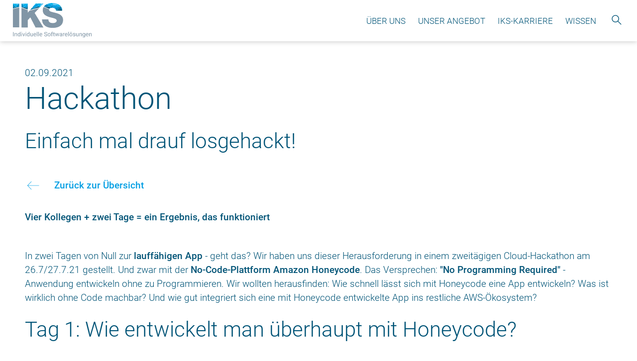

--- FILE ---
content_type: text/html; charset=UTF-8
request_url: https://www.iks-gmbh.com/blog/details/hackathon
body_size: 8394
content:
<!DOCTYPE html>
<html lang="de" prefix="og: http://ogp.me/ns#">
<head>
<meta charset="UTF-8">
<title>Hackathon | IKS GmbH</title>
<base href="https://www.iks-gmbh.com/">
<link rel="shortcut icon" href="/files/content/favicon/favicon.ico">
<link rel="apple-touch-icon" sizes="57x57" href="/files/content/favicon/apple-icon-57x57.png">
<link rel="apple-touch-icon" sizes="60x60" href="/files/content/favicon/apple-icon-60x60.png">
<link rel="apple-touch-icon" sizes="72x72" href="/files/content/favicon/apple-icon-72x72.png">
<link rel="apple-touch-icon" sizes="76x76" href="/files/content/favicon/apple-icon-76x76.png">
<link rel="apple-touch-icon" sizes="114x114" href="/files/content/favicon/apple-icon-114x114.png">
<link rel="apple-touch-icon" sizes="120x120" href="/files/content/favicon/apple-icon-120x120.png">
<link rel="apple-touch-icon" sizes="144x144" href="/files/content/favicon/apple-icon-144x144.png">
<link rel="apple-touch-icon" sizes="152x152" href="/files/content/favicon/apple-icon-152x152.png">
<link rel="apple-touch-icon" sizes="180x180" href="/files/content/favicon/apple-icon-180x180.png">
<link rel="icon" type="image/png" sizes="192x192"  href="/files/content/favicon/android-icon-192x192.png">
<link rel="icon" type="image/png" sizes="32x32" href="/files/content/favicon/favicon-32x32.png">
<link rel="icon" type="image/png" sizes="96x96" href="/files/content/favicon/favicon-96x96.png">
<link rel="icon" type="image/png" sizes="16x16" href="/files/content/favicon/favicon-16x16.png">
<meta name="msapplication-TileColor" content="#ffffff">
<meta name="msapplication-TileImage" content="/files/content/favicon/ms-icon-144x144.png">
<meta name="theme-color" content="#ffffff">
<meta name="robots" content="index,follow">
<meta name="description" content="Vier Kollegen + zwei Tage = ein Ergebnis, das funktioniert">
<meta name="generator" content="Contao Open Source CMS">
<!-- view -->
<meta name="viewport" content="width=device-width,initial-scale=1.0">
<!-- framework -->
<!-- style -->
<link rel="stylesheet" href="assets/css/colorbox.min.css,iks-min.css,karriere.css,leistungen2.css,update...-5c893756.css">    <!-- moo -->
<!-- head -->
<script src="assets/js/jquery.min.js-c31f118d.js"></script><meta property="og:image" content="https://www.iks-gmbh.com/files/content/BLOG/2021%20titel/hackathon.jpg" /><link type="application/rss+xml" rel="alternate" href="https://www.iks-gmbh.com/share/blog.xml" title="News und Terminübersicht">
<!-- Matomo -->
<script type="text/javascript">var _paq=window._paq||[];_paq.push(["disableCookies"]);_paq.push(['trackPageView']);_paq.push(['enableLinkTracking']);(function(){var u="//www.iks-gmbh.com/matomo/";_paq.push(['setTrackerUrl',u+'matomo.php']);_paq.push(['setSiteId','1']);var d=document,g=d.createElement('script'),s=d.getElementsByTagName('script')[0];g.type='text/javascript';g.async=!0;g.defer=!0;g.src=u+'matomo.js';s.parentNode.insertBefore(g,s)})()</script>
<!-- End Matomo Code -->
<meta name="og:image" content="https://www.iks-gmbh.com/files/content/unternehmen/unternehmen_header_neu.jpg" />
<meta name="og:image" content="https://www.iks-gmbh.com/files/build/img/logo.png?v=1" />
</head>
<body id="top" class="mac chrome blink ch131" itemscope itemtype="http://schema.org/WebPage">
<div id="wrapper">
<header id="header" class="forcesticky">
<div class="inside">
<a href="iks-gmbh" class="logo">
<img src="assets/images/3/logo-7c254b27.svg" width="200" height="88" alt="" class=""  itemprop="image">
</a>
<a href="iks-gmbh" class="logo invert">
<img src="assets/images/2/logo_invert-473a0b4d.svg" width="200" height="88" alt="" class=""  itemprop="image">
</a>
<a href="iks-gmbh" class="logo sticky" style="display:none;">
<picture style="display: inline-flex;flex-flow: row wrap;align-content: center;align-items: center;justify-content: center;height:100%;">
<!--[if IE 9]><video style="display: none;"><![endif]-->
<source srcset="assets/images/c/logo_mobile-349bb506.svg" media="(max-width: 767px)">
<!--[if IE 9]></video><![endif]-->
<img src="assets/images/a/logo_mobile-ce7d25e9.svg" alt="" class=""  itemprop="image">
</picture>
</a>
<div class="spacer"></div><!-- indexer::stop -->
<div class="mod_search lupe invisible block" style="">
<form action="suche" method="get">
<div class="formbody">
<div class="widget widget-text">
<label for="ctrl_keywords_14" class="invisible">Suchbegriffe</label>
<input type="search" name="keywords" id="ctrl_keywords_14" class="text" value="" placeholder="Suche" >
</div>
<div class="widget widget-submit">
<button type="submit" id="ctrl_submit_14" class="submit btn">Suchen</button>
</div>
</div>
</form>
</div>
<!-- indexer::continue -->
<!-- indexer::stop -->
<nav class="mod_navigation menu mainmenu v2 block">
<a href="blog/details/hackathon#skipNavigation51" class="invisible">Navigation überspringen</a>
<ul class="level_1">
<li class="submenu first"><a href="unternehmen" title="Über Uns" class="submenu first" aria-haspopup="true" itemprop="url"><span itemprop="name">Über Uns</span></a>
<ul class="level_2">
<li class="first"><a href="unternehmen" title="Unternehmen" class="first" itemprop="url"><span itemprop="name">Unternehmen</span></a></li>
<li><a href="news" title="News" itemprop="url"><span itemprop="name">News</span></a></li>
<li class="last"><a href="kontakt" title="Kontakt" class="last" itemprop="url"><span itemprop="name">Kontakt</span></a></li>
</ul>
</li>
<li class="submenu"><a href="leistungen" title="Unser Angebot" class="submenu" aria-haspopup="true" itemprop="url"><span itemprop="name">Unser Angebot</span></a>
<ul class="level_2">
<li class="first"><a href="leistungen" title="Leistungen" class="first" itemprop="url"><span itemprop="name">Leistungen</span></a></li>
<li><a href="thementage" title="IKS-Thementag" itemprop="url"><span itemprop="name">IKS-Thementag</span></a></li>
<li><a href="angebote" title="Angebote &amp; Workshops" itemprop="url"><span itemprop="name">Angebote & Workshops</span></a></li>
<li class="last"><a href="referenzen" title="Referenzen" class="last" itemprop="url"><span itemprop="name">Referenzen</span></a></li>
</ul>
</li>
<li class="submenu"><a href="karriere/das-bieten-wir" title="IKS-KARRIERE" class="submenu" aria-haspopup="true" itemprop="url"><span itemprop="name">IKS-KARRIERE</span></a>
<ul class="level_2">
<li class="first"><a href="karriere/das-bieten-wir" title="Das bieten wir" class="first" itemprop="url"><span itemprop="name">Das bieten wir</span></a></li>
<li><a href="karriere/das-sind-wir" title="Das sind wir" itemprop="url"><span itemprop="name">Das sind wir</span></a></li>
<li class="last"><a href="karriere/job-angebote" title="Job-Angebote" class="last" itemprop="url"><span itemprop="name">Job-Angebote</span></a></li>
</ul>
</li>
<li class="submenu"><a href="blog" title="Wissen" class="submenu" aria-haspopup="true" itemprop="url"><span itemprop="name">Wissen</span></a>
<ul class="level_2">
<li class="first"><a href="blog" title="Blog" class="first" itemprop="url"><span itemprop="name">Blog</span></a></li>
<li class="last"><a href="fachartikel" title="Fachartikel" class="last" itemprop="url"><span itemprop="name">Fachartikel</span></a></li>
</ul>
</li>
<li class="suche last"><a href="suche" title="Suche" class="suche last" itemprop="url"><span itemprop="name">Suche</span></a></li>
</ul>
<span id="skipNavigation51" class="invisible"></span>
</nav>
<!-- indexer::continue -->
<div class="menu_hamburger" style="display:none;">
<div class="button">
<div class="line"></div>
<div class="line"></div>
<div class="line"></div>
</div>
</div>
<div class="mobilemenu" style="display:none;"></div>            </div>
</header>
<div id="container">
<main id="main">
<div class="inside">
<div class="mod_article block" id="article-93" style="">
<div class="content grid">
<div class=" news_category_45 category_45" itemscope itemtype="http://schema.org/Article">
<div class="ce_text">
<div class="news info">
<div class="time"><i class="la la-calendar"></i> <time datetime="2021-09-02T07:56:00+02:00" itemprop="datePublished">02.09.2021</time></div>
</div>
<h1 class="headline newsHeadline" itemprop="name">Hackathon</h1>
<h2  class="subheadline" itemprop="headline">Einfach mal drauf losgehackt!</h2>
</div>
<!-- indexer::stop -->
<div class="ce_back"><a href="blog" title=""><div class="icon" data-icon="b"></div><div class="txt">Zurück zur Übersicht</div></a></div>
<!-- indexer::continue -->
<div class="ce_text intro block">
<p>Vier Kollegen + zwei Tage = ein Ergebnis, das funktioniert</p>	</div>
<div class="ce_text block" style="">
<div class="text"><p>In zwei Tagen von Null zur <strong>lauffähigen App</strong> - geht das? Wir haben uns dieser Herausforderung in einem zweitägigen Cloud-Hackathon am 26.7/27.7.21 gestellt. Und zwar mit der <strong>No-Code-Plattform Amazon Honeycode</strong>. Das Versprechen: <strong>"No Programming Required"</strong> - Anwendung entwickeln ohne zu Programmieren. Wir wollten herausfinden: Wie schnell lässt sich mit Honeycode eine App entwickeln? Was ist wirklich ohne Code machbar? Und wie gut integriert sich eine mit Honeycode entwickelte App ins restliche AWS-Ökosystem?</p>
<h2>Tag 1: Wie entwickelt man überhaupt mit Honeycode?</h2>
<p>Die Entwicklung mit Honeycode ist denkbar einfach. Die <strong>Entwicklungsplattform besteht aus 3 Komponenten</strong>: Einem excelähnlichen <strong>Tabelleneditor,</strong> um Tabellen zu erstellen. Einem Builder, um <strong>Benutzeroberflächen per Drag-and-Drop-Editor</strong> zu erstellen sowie den <strong>Automations</strong>, welche die Benutzeroberflächen mit Logik versehen, um etwa nach Drücken eines Knopfs die Inhalte eines ausgefüllten Formulars in eine Tabelle zu schreiben.<br>Die App-Idee entstand bereits vor dem Hackathon: Eine App in der sich Mitarbeitende in Räume im Büro ein- und auschecken können. Nachdem wir kurz das Datenmodell und die benötigten Benutzeroberflächen skizzierten, teilten wir die Entwicklungsarbeit in zwei Zweierteams auf.<br>Am späten Mittag stand bereits unser Prototyp. Das Datenmodell des Prototyps bestand aus 2 Tabellen: Eine Tabelle für die Räume samt Beschreibung und einer Tabelle, welche die Check-Ins der Nutzenden festhält.</p></div>
</div>
<div class="ce_text block" style="">
<figure class="image_container float_left">
<img src="files/content/BLOG/2021%20im%20Artikel/01_raumtabelle.PNG" data-src="files/content/BLOG/2021%20im%20Artikel/01_raumtabelle.PNG" width="748" height="236" alt="" class="lazyload "  itemprop="image">
</figure>
<div class="text hasImage  float_left"><p>&nbsp;</p>
<p><em>1. Raumtabelle aus unserem Datenmodell</em></p></div>
</div>
<div class="ce_text block" style="">
<figure class="image_container float_right">
<img src="files/content/BLOG/2021%20im%20Artikel/02_checkin_screen.PNG" data-src="files/content/BLOG/2021%20im%20Artikel/02_checkin_screen.PNG" width="1859" height="972" alt="" class="lazyload "  itemprop="image">
</figure>
<div class="text hasImage  float_right"><p>&nbsp;</p>
<p>Die Benutzeroberfläche bestand aus drei Screens: Einem Check-In-/Check-Out-Screen, auf dem sich die nutzenden Personen ein- bzw. auschecken können. Einer Raumübersicht, die die Auslastung der einzelnen Räume anzeigt. Und einem Admin-Screen zum Anlegen neuer Räume.</p></div>
</div>
<div class="ce_text margin_bottom_medium  block" style="">
<div class="text"><p><em><img style="display: block; margin-left: auto; margin-right: auto;" src="files/content/BLOG/2021%20im%20Artikel/03_raumuebersicht_screen.PNG" alt=""></em></p>
<p><em>3. "Raumübersicht"-Screen</em></p></div>
</div>
<div class="ce_text margin_bottom_medium  block" style="">
<div class="text"><h2>Tag 2: Unser Prototyp steht – was jetzt?</h2>
<p>Nachdem unser Prototyp überraschenderweise<strong> bereits an Tag 1 fertiggestellt</strong> war, warfen wir an Tag 2 einen Blick auf die <strong>Schnittstellen</strong>, die Honeycode nach außen anbietet. Honeycode unterstützt z.B. bei den Automations Webhooks, sodass sich aus Honeycode heraus andere Dienste ansprechen lassen.</p>
<p>Mittels Webhook bauten wir so ein zusätzliches Feature für unseren Check-In-Screen. Beim Check-In eines Users wird so eine Nachricht in unseren Microsoft-Teams-Kanal gepostet.</p></div>
</div>
<div class="ce_text margin_bottom_medium  block" style="">
<div class="text"><p><img src="files/content/BLOG/2021%20im%20Artikel/04_teams_webhook.PNG" alt=""></p>
<p><em>Unser Webhook steht und schickt fleißig Nachrichten.</em></p></div>
</div>
<div class="ce_text margin_bottom_medium  block" style="">
<figure class="image_container float_left">
<img src="files/content/BLOG/2021%20im%20Artikel/05_reporting_feature.png" data-src="files/content/BLOG/2021%20im%20Artikel/05_reporting_feature.png" width="1152" height="1152" alt="" class="lazyload "  itemprop="image">
</figure>
<div class="text hasImage  float_left"><p>&nbsp;</p>
<p>&nbsp;</p>
<p>Honeycode bietet außerdem eine API, mit der sich Daten aus dem erstellten Datenmodell auslesen lassen. So bauten wir uns mithilfe der API und einem kleinen Python-Skript ein kleines <strong>Reporting-Feature</strong>, welche unsere Check-In-Daten ausliest und die Auslastung der einzelnen Räume als Balkendiagramm darstellt.</p></div>
</div>
<div class="ce_text margin_bottom_medium  block" style="">
<div class="text"><h2>Fazit: Auch No Code braucht "Some Code"</h2>
<p>In zwei Tagen konnten wir mit Honeycode überraschend schnell eine wirklich nützliche App entwickeln. Für einen ersten Prototyp, der nicht an andere Systeme angebunden werden muss, ist <strong>Honeycode ein wirklich nützliches Tool</strong>. Sobald wir allerdings andere Systeme anbinden wollen, kommen wir um „Some Code“ nicht herum.</p></div>
</div>
</div>
<div class="ce_author" itemprop="author" itemscope="itemscope" itemtype="https://schema.org/Person">
<div class="image">
<img src="assets/images/c/pst-06def2db.jpg" data-src="assets/images/c/pst-06def2db.jpg" data-srcset="assets/images/c/pst-06def2db.jpg 1x, assets/images/6/pst-08a8dc26.jpg 2x" width="125" height="125" alt="" class="lazyload "  itemprop="image">
</div>
<div class="name">Philipp Steinweg</div>
</div>
<!-- indexer::stop -->
<div class="ce_share margin_top_large">
<p><strong>Jetzt teilen:</strong></p>
<!-- <a class="item twitter" href="_contao/share?p=twitter&amp;u=https://www.iks-gmbh.com/news/details/hackathon&amp;t=Hackathon" rel="nofollow" title="" onclick="var w=window.open(this.href,'','width=640,height=380,modal=yes,left=100,top=50,location=no,menubar=no,resizable=yes,scrollbars=yes,status=no,toolbar=no');w.opener=null;return false"><i class="icon-twitter"></i></a> -->
<a class="item xing" href="https://www.xing.com/app/user?op=share&url=https%3A%2F%2Fwww.iks-gmbh.com%2Fnews%2Fdetails%2Fhackathon" rel="nofollow" title="Auf Xing teilen" onclick="var w=window.open(this.href,'','width=640,height=590,modal=yes,left=100,top=50,location=no,menubar=no,resizable=yes,scrollbars=yes,status=no,toolbar=no');w.opener=null;return false"><i class="icon-xing"></i></a>
<a class="item linkedin" href="https://www.linkedin.com/shareArticle?url=https%3A%2F%2Fwww.iks-gmbh.com%2Fnews%2Fdetails%2Fhackathon&title=Hackathon" rel="nofollow" title="Auf LinkedIn teilen" onclick="var w=window.open(this.href,'','width=640,height=380,modal=yes,left=100,top=50,location=no,menubar=no,resizable=yes,scrollbars=yes,status=no,toolbar=no');w.opener=null;return false"><i class="icon-linkedin"></i></a>
<a class="item facebook" href="_contao/share?p=facebook&amp;u=https://www.iks-gmbh.com/news/details/hackathon&amp;t=Hackathon" rel="nofollow" title="Auf Facebook teilen" onclick="var w=window.open(this.href,'','width=640,height=380,modal=yes,left=100,top=50,location=no,menubar=no,resizable=yes,scrollbars=yes,status=no,toolbar=no');w.opener=null;return false"><i class="icon-facebook"></i></a>
<style>.ce_share{display:inline-flex;flex-flow:row wrap}.ce_share .item{font-size:200%;text-decoration:none}</style>
</div>
<div class="ce_back margin_top_medium"><a href="blog" title=""><div class="icon" data-icon="b"></div><div class="txt">Zurück zur Übersicht</div></a></div>
<!-- indexer::continue -->
</div>
</div>
</div>
</main>
</div>
<div id="bottom">
<div class="inside">
<a href="iks-gmbh" class="logo">
<img src="assets/images/7/logo-083d5bf2.svg" data-src="assets/images/7/logo-083d5bf2.svg" width="190" height="84" alt="" class="lazyload "  itemprop="image">
</a>  </div>
</div>
<footer id="footer">
<div class="inside">
<div class="grid">
<div class="one_third">
<!-- indexer::stop -->
<nav class="mod_navigation menu footersitemap block">
<a href="blog/details/hackathon#skipNavigation22" class="invisible">Navigation überspringen</a>
<ul class="level_1">
<li class="first"><a href="./" title="Individuelle Softwareentwicklung und IT-Beratung" class="first" itemprop="url"><span itemprop="name">Startseite</span></a></li>
<li class="trail"><a href="blog" title="Blog und Veröffentlichungen" class="trail" itemprop="url"><span itemprop="name">Blog</span></a></li>
<li><a href="news" title="News und Terminübersicht" itemprop="url"><span itemprop="name">News</span></a></li>
<li><a href="thementage" title="IKS Thementage" itemprop="url"><span itemprop="name">IKS Thementage</span></a></li>
<li><a href="referenzen" title="Referenzen" itemprop="url"><span itemprop="name">Referenzen</span></a></li>
<li><a href="fachartikel" title="Fachartikel" itemprop="url"><span itemprop="name">Fachartikel</span></a></li>
<li><a href="angebote" title="Angebote &amp; Workshops" itemprop="url"><span itemprop="name">Angebote & Workshops</span></a></li>
<li><a href="unternehmen" title="Unternehmen" itemprop="url"><span itemprop="name">Unternehmen</span></a></li>
<li class="nospacecontainer"><a href="leistungen" title="Leistungen" class="nospacecontainer" itemprop="url"><span itemprop="name">Leistungen</span></a></li>
<li><a href="karriere/das-bieten-wir" title="Karriere" itemprop="url"><span itemprop="name">Karriere</span></a></li>
<li class="last"><a href="kontakt" title="Kontakt" class="last" itemprop="url"><span itemprop="name">Kontakt</span></a></li>
</ul>
<span id="skipNavigation22" class="invisible"></span>
</nav>
<!-- indexer::continue -->
</div>
<div class="two_third">
<!-- indexer::stop -->
<nav class="mod_customnav social menu block">
<a href="blog/details/hackathon#skipNavigation8" class="invisible">Navigation überspringen</a>
<ul class="level_1">
<li class="icon xing first"><a href="https://www.xing.com/companies/iksgesellschaftf%C3%BCrinformations-undkommunikationssystemembh" title="Xing" class="icon xing first" target="_blank" rel="noreferrer noopener" itemprop="url"><i class="icon-xing"></i></a></li>
<li class="icon linkedin"><a href="https://www.linkedin.com/company/iks-gesellschaft-für-informations--und-kommunikationssysteme-mbh?trk=public_profile_topcard_current_company" title="LinkedIn" class="icon linkedin" target="_blank" rel="noreferrer noopener" itemprop="url"><i class="icon-linkedin"></i></a></li>
<li class="icon slideshare"><a href="https://www.slideshare.net/iksgmbh" title="SlideShare" class="icon slideshare" target="_blank" rel="noreferrer noopener" itemprop="url"><i class="icon-slideshare"></i></a></li>
<li class="icon facebook"><a href="http://www.facebook.com/iksgmbh" title="Facebook" class="icon facebook" target="_blank" rel="noreferrer noopener" itemprop="url"><i class="icon-facebook"></i></a></li>
<li class="icon github last"><a href="https://github.com/iks-gmbh" title="GitHub" class="icon github last" target="_blank" rel="noreferrer noopener" itemprop="url"><i class="icon-github"></i></a></li>
</ul>
<span id="skipNavigation8" class="invisible"></span>
</nav>
<!-- indexer::continue -->
<div class="ce_text block" style="">
<div class="text"><p>IKS – Gesellschaft für Informations- und Kommunikationssysteme mbH<br>Siemensstraße 27<br>40721 Hilden</p>
<p>&nbsp;</p>
<p>Telefon +49 2103 5872-0<br>E-Mail <a href="&#109;&#97;&#105;&#108;&#116;&#111;&#58;&#105;&#x6E;&#102;&#x6F;&#64;&#x69;&#107;&#x73;&#45;&#x67;&#109;&#x62;&#104;&#x2E;&#99;&#x6F;&#109;">&#105;&#x6E;&#102;&#x6F;&#64;&#x69;&#107;&#x73;&#45;&#x67;&#109;&#x62;&#104;&#x2E;&#99;&#x6F;&#109;</a></p></div>
</div>
<!-- indexer::stop -->
<nav class="mod_customnav footermenu block">
<a href="blog/details/hackathon#skipNavigation35" class="invisible">Navigation überspringen</a>
<ul class="level_1">
<li class="first"><a href="/files/downloads/Compliance-Ombudsmann-bei-IKS.pdf" title="Hinweisgebersystem" class="first" target="_blank" rel="noreferrer noopener" itemprop="url"><span itemprop="name">Hinweisgebersystem</span></a></li>
<li><a href="datenschutz" title="Datenschutz" itemprop="url"><span itemprop="name">Datenschutz</span></a></li>
<li class="last"><a href="impressum" title="Impressum" class="last" itemprop="url"><span itemprop="name">Impressum</span></a></li>
</ul>
<span id="skipNavigation35" class="invisible"></span>
</nav>
<!-- indexer::continue -->
</div>
<div class="logos">
<div class="ce_image block" style="">
<figure class="image_container">
<a href="https://www.kununu.com/de/iks" target="_blank" rel="noreferrer noopener">
<img src="assets/images/9/TOP_Company_EPS-2-06355666.png" data-src="assets/images/9/TOP_Company_EPS-2-06355666.png" data-srcset="assets/images/9/TOP_Company_EPS-2-06355666.png 1x, assets/images/0/TOP_Company_EPS-2-512b85d8.png 2x" width="190" height="126" alt="" class="lazyload "  itemprop="image">
</a>
</figure>
</div>
<div class="ce_image text_center  block" style="">
<figure class="image_container">
<a href="https://www.klischee-frei.de" target="_blank" rel="noreferrer noopener">
<img src="assets/images/8/klischeefrei-80825199.jpg" data-src="assets/images/8/klischeefrei-80825199.jpg" data-srcset="assets/images/8/klischeefrei-80825199.jpg 1x, assets/images/0/klischeefrei-8602571a.jpg 2x" width="190" height="65" alt="" class="lazyload "  itemprop="image">
</a>
</figure>
</div>
<div class="ce_image text_center  block" style="">
<figure class="image_container">
<a href="https://erfolgsfaktorfrau.de/hier-ausgezeichnet-arbeiten/" target="_blank" rel="noreferrer noopener">
<img src="assets/images/6/HAA-155ca66e.jpg" data-src="assets/images/6/HAA-155ca66e.jpg" data-srcset="assets/images/6/HAA-155ca66e.jpg 1x, assets/images/6/HAA-689ed7af.jpg 2x" width="190" height="88" alt="" class="lazyload "  itemprop="image">
</a>
</figure>
</div>
<div class="ce_image text_center  block" style="">
<figure class="image_container">
<a href="https://www.dhbw.de/informationen/studieninteressierte" target="_blank" rel="noreferrer noopener">
<img src="assets/images/3/DHBW-0bc8d381.png" data-src="assets/images/3/DHBW-0bc8d381.png" data-srcset="assets/images/3/DHBW-0bc8d381.png 1x, assets/images/7/DHBW-2f744747.png 2x" width="190" height="190" alt="" class="lazyload "  itemprop="image">
</a>
</figure>
</div>
<div class="ce_image block" style="">
<figure class="image_container">
<a href="https://www.berufundpflege-nrw.de" title="Vereinbarkeit Beruf &amp; Pflege" target="_blank" rel="noreferrer noopener">
<img src="assets/images/9/Vereinbarkeitspartner_Siegel-caf940a1.png" data-src="assets/images/9/Vereinbarkeitspartner_Siegel-caf940a1.png" data-srcset="assets/images/9/Vereinbarkeitspartner_Siegel-caf940a1.png 1x, assets/images/8/Vereinbarkeitspartner_Siegel-80a5e7aa.png 2x" width="129" height="180" alt="" class="lazyload "  itemprop="image">
</a>
</figure>
</div>
</div>
</div>
<div id="totop" class="totop">
<div class="content"><a href="blog/details/hackathon#top" title="Nach Oben"><i class="icon-iks-box-arrow-up"></i></a></div>
</div>            </div>
</footer>
</div>
<div id="overlay">
<div class="inside">
<div class="close"><i class="icon icon-iks-cross-stroke"></i></div>  </div>
</div>
<div id="messages"><div class="inside"><div class="close"><i class="icon" data-icon="m"></i></div><div class="content"></div></div></div>
<script src="assets/colorbox/js/colorbox.min.js?v=1.6.4.2"></script>
<script>jQuery(function($){$('a[data-lightbox]').map(function(){$(this).colorbox({loop:!1,rel:$(this).attr('data-lightbox'),maxWidth:'95%',maxHeight:'95%'})})})</script>
<script src="files/build/js/init_v2.js?v=76aca973"></script><style>#header{background-color:#fff;box-shadow:0 0 10px 0 rgb(0 0 0 / 25%)}#header.forcesticky{position:relative!important}#header.forcesticky.sticky{position:fixed!important}#header .inside{padding-bottom:6px;padding-top:6px}#header .logo{line-height:0}.mainmenu.v2,#header.sticky .mainmenu.v2{display:inline-flex!important}.mainmenu.v2 ul li a{font-size:1.3vmax!important;line-height:1.3vmax!important;text-transform:uppercase}#header.sticky .mainmenu.v2 ul li a,#header.sticky .mainmenu.v2 ul.level_2 li a{font-size:1.0vmax!important;line-height:1.0vmax!important}#header .mainmenu.v2 ul.level_2 li a,#header .mainmenu.v2 ul.level_2 li a span{display:inline-block;width:100%}#header.sticky .inside .logo.sticky{flex-basis:70px;min-width:70px}.mod_article.leistungen .teaser{padding-left:10px!important;padding-right:10px!important}.mod_article.leistungen .teaser .content{background-color:#F2FAFE;padding-top:20px;padding-bottom:20px;width:100%;max-width:100%;font-size:85%;line-height:100%;display:inline-flex;flex-flow:row wrap;justify-content:center;align-items:center;align-content:center;height:100%}@media screen and (max-width:767px){.mod_article.leistungen .teaser .content{font-size:100%;line-height:110%}}.mod_article.leistungen .teaser .content .icon,.mod_article.leistungen .teaser .content .text{display:inline-block;padding-left:10px;padding-right:10px}.mod_article.leistungen .teaser .content .text span{width:100%}.mod_article.leistungen .teaser .content p{font-size:85%;line-height:100%;margin-bottom:0!important}.mod_article.leistungen .teaser .content .description{display:inline-block;padding-top:20px}.mod_article.leistungen .teaser .content .description p{font-weight:300}.mod_newslist.startseite,.ce_jobs_latest.startseite{padding-left:10px!important;padding-right:10px!important}.mod_newslist.startseite .inner{display:inline-flex;flex-flow:row wrap;align-content:flex-start;background-color:#F2FAFE;width:100%;max-width:100%;min-height:100%;box-sizing:border-box;margin-left:5px;margin-right:5px;padding-left:20px;padding-right:20px}.mod_newslist.startseite .inner .teaser{width:100%;flex-basis:100%}.headline_smaller .subheadline{font-size:110%;line-height:115%}.mod_newslist.startseite .subheadline{display:inline-block;border-bottom:2px solid #005477;margin-top:20px;margin-bottom:20px;padding-bottom:20px}@media screen and (max-width:1023px){.mod_newslist.startseite,.ce_jobs_latest.startseite{padding-left:0px!important;padding-right:0px!important}.mod_newslist.startseite .inner,.ce_jobs_latest.startseite .innner{margin-left:0;margin-right:0}}@media screen and (max-width:767px){.mod_newslist.startseite .subheadline{padding-left:20px;padding-right:20px}.mod_newslist.startseite .teaser .front .content{padding-left:0px!important;padding-right:0px!important}}.mod_newslist.startseite .front{background-color:#fff0}.mod_newslist.startseite .teaser{padding:0}.ce_jobs_latest.startseite .teaser.item:last-child .subheadline{border:hidden;margin-bottom:0}#header .menu li.submenu{position:relative;overflow-x:visible}#header .menu li.submenu ul.level_2{width:auto;min-width:100%;max-width:none!important;right:auto;left:-25px;box-shadow:none;border:1px solid rgb(238 238 238);border-top:hidden;background-image:linear-gradient(#fff,#F2FAFE);border-image:linear-gradient(to bottom,#fff,rgb(238 238 238),rgb(238 238 238)) 1 100%}#header .menu li.submenu ul.level_2 li{padding-bottom:12.5px;margin-bottom:12.5px}#header .menu li.submenu ul.level_2 li.last{margin-bottom:0;padding-bottom:0}#header .mainmenu.v2 li.submenu.open a,#header .mainmenu.v2 li.submenu a:hover{color:#000;color:#009ee3}#header .mainmenu.v2 li.submenu.open.last .level_2{left:-80px}#header .menu ul li.submenu a.submenu::after{display:none!important}#slideshow_leistungen{display:inline-flex;flex-flow:row wrap;width:100%;width:calc(100% + 20px);max-width:100%;max-width:calc(100% + 20px);height:auto;align-content:stretch;margin-bottom:120px;margin-left:-10px;margin-right:-10px}#slideshow_leistungen .teaser{height:100%;margin-bottom:0;box-sizing:border-box;display:inline-block!important}#slideshow_leistungen .teaser .content{height:100%;min-height:200px}#slideshow_leistungen .slick-prev,#slideshow_leistungen .slick-next{width:95px}#slideshow_leistungen .slick-next{right:-70px}#slideshow_leistungen .slick-prev{left:-70px}#slideshow_leistungen .slick-prev:before{content:'M';font-size:95px;text-align:center}#slideshow_leistungen .slick-next:before{content:'N';font-size:95px;text-align:center}#slideshow_leistungen .slick-dots li button{border:2px solid #009ee3;border-radius:50%}#slideshow_leistungen .slick-dots li.slick-active button{border-color:#009ee3;background-color:#009ee3}#slideshow_leistungen .slick-dots li button:before{display:none!important}@media screen and (-ms-high-contrast:active),(-ms-high-contrast:none){.ce_headline,.ce_headline span{word-break:keep-all!important;word-wrap:normal!important}#wrapper{display:inline-block!important}.menu ul{display:inline-block!important;width:100%;max-width:100%;overflow:hidden}.grid .one_half,.grid .three_sixth,.grid .two_fourth{float:left}.grid .one_fifth{width:20%}.grid .one_third{width:31%;box-sizing:border-box}#footer .footersitemap{overflow:hidden}#footer .menu ul,#footer .footermenu ul{display:inline-block!important;width:100%}#footer .grid{width:100%!important}#footer .grid .one_fourth{width:25%;min-width:25%}#footer .social li{display:block;float:left;max-width:25%}#main{text-align:center}#main .inside{max-width:1110px!important;text-align:left;display:inline-block!important}#main .mod_article .content.grid{display:inline-block!important;width:100%}.ce_text,.mod_newslist,.mod_newscategories{display:inline-block!important;width:100%}.ce_text .headline,.ce_text .subheadline{display:inline-block!important}.ce_text .text.float_right,.ce_text .image_container.float_right,.ce_text .text.float_below,.ce_text .image_container.float_below,.ce_text .text.float_left,.ce_text .image_container.float_left,.ce_text .text.float_above,.ce_text .image_container.float_above{display:block;float:left;width:50%;box-sizing:border-box}.ce_text .text.float_right,.ce_text .image_container.float_right,.ce_text .text.float_above,.ce_text .image_container.float_above{float:right}.mod_newslist.referenzen .items .item .header .title{padding-left:50px}#messages .inside{width:100%}.widget-textarea{margin-top:50px}}.video_container video{display:block;height:auto;object-fit:contain}#header.forcesticky .menu_hamburger,#header.forcesticky.sticky .menu_hamburger,#header .menu_hamburger{display:none!important}@media screen and (max-width:767px){#header.forcesticky .menu_hamburger,#header.forcesticky.sticky .menu_hamburger,#header .menu_hamburger{display:inline-block!important}#header .mainmenu{display:none!important}.mainmenu.v2,#header.sticky .mainmenu.v2{display:none!important}}#header .inside .mobilemenu .mmenu ul li{margin-bottom:12px}#header .inside .mobilemenu .mmenu ul li a{font-size:120%!important;line-height:150%!important;width:100%;text-align:left;text-transform:uppercase}#header .inside .mobilemenu .contact a,#header .inside .mobilemenu .search .formbody .widget-text input.text,.mobilemenu .meta ul.level_1 li a{font-size:120%!important;line-height:150%!important}#header .inside .mobilemenu .mmenu ul.level_2 li{margin-bottom:0;flex-basis:100%}#header .inside .mobilemenu .mmenu ul.level_2 a{font-size:120%!important;line-height:140%!important;text-align:left;text-transform:none;font-weight:lighter}#header .inside .mobilemenu{background-color:#fff;color:#005477!important}#header .inside .mobilemenu a,#header .inside .mobilemenu .close{color:#005477!important}#header .inside .mobilemenu:before{display:none!important}#header .inside .mobilemenu .search .formbody .widget-text input.text:active,#header .inside .mobilemenu .search .formbody .widget-text input.text:focus{background-color:#fff!important;color:#005477!important;box-shadow:none;-webkit-text-fill-color:#005477!important;-webkit-box-shadow:none!important}#footer .logos{flex-basis:100%;display:inline-flex;flex-flow:row wrap;align-items:center;justify-content:center}#footer .logos .ce_image{flex-basis:25%}#footer .logos .ce_image img{width:auto}@media screen and (min-width:768px){#footer .logos{flex-flow:row nowrap}#footer .logos .ce_image{flex-basis:auto}}#header .inside .mobilemenu .search .formbody .widget-submit button:before{color:#6d7f8c}#header .inside .mobilemenu .mmenu ul li.suche{display:none!important}@media screen and (min-width:768px){.mainmenu.v2 ul li.suche{display:inline-flex!important}.mainmenu.v2 ul li.suche span{display:none}.mainmenu.v2 ul li.suche a:before{color:#005477;content:"\4a";font-family:"iks-iconfont"!important;font-style:normal!important;font-weight:normal!important;font-variant:normal!important;text-transform:none!important;speak:none;-webkit-font-smoothing:antialiased;-moz-osx-font-smoothing:grayscale;font-size:32px;line-height:32px;-webkit-transition:all 0.25s ease;transition:all 0.25s ease;-webkit-transform-origin:center;transform-origin:center}.mainmenu.v2 ul li.suche a:hover:before{color:#009ee3}}</style>
<script type="application/ld+json">
{
    "@context": "https:\/\/schema.org",
    "@graph": [
        {
            "@type": "WebPage"
        }
    ]
}
</script>
<script type="application/ld+json">
{
    "@context": "https:\/\/schema.contao.org",
    "@graph": [
        {
            "@type": "Page",
            "fePreview": false,
            "groups": [],
            "noSearch": false,
            "pageId": 56,
            "protected": false,
            "title": "Hackathon"
        }
    ]
}
</script></body>
</html>

--- FILE ---
content_type: text/css
request_url: https://www.iks-gmbh.com/assets/css/colorbox.min.css,iks-min.css,karriere.css,leistungen2.css,update...-5c893756.css
body_size: 19906
content:
#colorbox,#cboxOverlay,#cboxWrapper{position:absolute;top:0;left:0;z-index:9999;overflow:hidden;-webkit-transform:translate3d(0,0,0)}#cboxWrapper{max-width:none}#cboxOverlay{position:fixed;width:100%;height:100%}#cboxMiddleLeft,#cboxBottomLeft{clear:left}#cboxContent{position:relative}#cboxLoadedContent{overflow:auto;-webkit-overflow-scrolling:touch}#cboxTitle{margin:0}#cboxLoadingOverlay,#cboxLoadingGraphic{position:absolute;top:0;left:0;width:100%;height:100%}#cboxPrevious,#cboxNext,#cboxClose,#cboxSlideshow{cursor:pointer}.cboxPhoto{float:left;margin:auto;border:0;display:block;max-width:none;-ms-interpolation-mode:bicubic}.cboxIframe{width:100%;height:100%;display:block;border:0;padding:0;margin:0}#colorbox,#cboxContent,#cboxLoadedContent{box-sizing:content-box;-moz-box-sizing:content-box;-webkit-box-sizing:content-box}#cboxOverlay{background:#000;opacity:.9;filter:alpha(opacity = 90)}#colorbox{outline:0}#cboxContent{margin-top:20px;background:#000}.cboxIframe{background:#fff}#cboxError{padding:50px;border:1px solid #ccc}#cboxLoadedContent{border:5px solid #000;background:#fff}#cboxTitle{position:absolute;top:-20px;left:0;color:#ccc}#cboxCurrent{position:absolute;top:-20px;right:0;color:#ccc}#cboxLoadingGraphic{background:url(../../assets/colorbox/images/loading.gif) no-repeat center center}#cboxPrevious,#cboxNext,#cboxSlideshow,#cboxClose{border:0;padding:0;margin:0;overflow:visible;width:auto;background:0 0}#cboxPrevious:active,#cboxNext:active,#cboxSlideshow:active,#cboxClose:active{outline:0}#cboxSlideshow{position:absolute;top:-20px;right:90px;color:#fff}#cboxPrevious{position:absolute;top:50%;left:5px;margin-top:-32px;background:url(../../assets/colorbox/images/controls.png) no-repeat top left;width:28px;height:65px;text-indent:-9999px}#cboxPrevious:hover{background-position:bottom left}#cboxNext{position:absolute;top:50%;right:5px;margin-top:-32px;background:url(../../assets/colorbox/images/controls.png) no-repeat top right;width:28px;height:65px;text-indent:-9999px}#cboxNext:hover{background-position:bottom right}#cboxClose{position:absolute;top:5px;right:5px;display:block;background:url(../../assets/colorbox/images/controls.png) no-repeat top center;width:38px;height:19px;text-indent:-9999px}#cboxClose:hover{background-position:bottom center}
.hljs{display:block;overflow-x:auto;padding:.5em;background:#eee;color:black}.hljs-link,.hljs-emphasis,.hljs-attribute,.hljs-addition{color:#070}.hljs-emphasis{font-style:italic}.hljs-strong,.hljs-string,.hljs-deletion{color:#d14}.hljs-strong{font-weight:bold}.hljs-quote,.hljs-comment{color:#998;font-style:italic}.hljs-section,.hljs-title{color:#900}.hljs-class .hljs-title,.hljs-type{color:#458}.hljs-variable,.hljs-template-variable{color:#336699}.hljs-bullet{color:#997700}.hljs-meta{color:#3344bb}.hljs-code,.hljs-number,.hljs-literal,.hljs-keyword,.hljs-selector-tag{color:#099}.hljs-regexp{background-color:#fff0ff;color:#880088}.hljs-symbol{color:#990073}.hljs-tag,.hljs-name,.hljs-selector-id,.hljs-selector-class{color:#007700}@font-face{font-family:'Roboto';font-style:normal;font-weight:300;font-display:swap;src:local("Roboto");src:url("/files/build/fonts/roboto-v19-latin-300.eot");src:local("Roboto"),local("Roboto-Regular"),url("/files/build/fonts/roboto/roboto-v19-latin-300.eot?#iefix") format("embedded-opentype"),url("/files/build/fonts/roboto/roboto-v19-latin-300.woff2") format("woff2"),url("/files/build/fonts/roboto/roboto-v19-latin-300.woff") format("woff"),url("/files/build/fonts/roboto/roboto-v19-latin-300.ttf") format("truetype"),url("/files/build/fonts/roboto/roboto-v19-latin-300.svg#Roboto") format("svg")}@font-face{font-family:'Roboto';font-style:italic;font-weight:300;font-display:swap;src:local("Roboto");src:url("/files/build/fonts/roboto/roboto-v19-latin-300italic.eot");src:local("Roboto Italic"),local("Roboto-Italic"),url("/files/build/fonts/roboto/roboto-v19-latin-300italic.eot?#iefix") format("embedded-opentype"),url("/files/build/fonts/roboto/roboto-v19-latin-300italic.woff2") format("woff2"),url("/files/build/fonts/roboto/roboto-v19-latin-300italic.woff") format("woff"),url("/files/build/fonts/roboto/roboto-v19-latin-300italic.ttf") format("truetype"),url("/files/build/fonts/roboto/roboto-v19-latin-300italic.svg#Roboto") format("svg")}@font-face{font-family:'Roboto';font-style:normal;font-weight:500;font-display:swap;src:local("Roboto");src:url("/files/build/fonts/roboto/roboto-v19-latin-500.eot");src:local("Roboto Bold"),local("Roboto-Bold"),url("/files/build/fonts/roboto/roboto-v19-latin-500.eot?#iefix") format("embedded-opentype"),url("/files/build/fonts/roboto/roboto-v19-latin-500.woff2") format("woff2"),url("/files/build/fonts/roboto/roboto-v19-latin-500.woff") format("woff"),url("/files/build/fonts/roboto/roboto-v19-latin-500.ttf") format("truetype"),url("/files/build/fonts/roboto/roboto-v19-latin-500.svg#Roboto") format("svg")}@font-face{font-family:'Roboto';font-style:italic;font-weight:500;font-display:swap;src:local("Roboto");src:url("/files/build/fonts/roboto/roboto-v19-latin-500italic.eot");src:local("Roboto Bold Italic"),local("Roboto-BoldItalic"),url("/files/build/fonts/roboto/roboto-v19-latin-500italic.eot?#iefix") format("embedded-opentype"),url("/files/build/fonts/roboto/roboto-v19-latin-500italic.woff2") format("woff2"),url("/files/build/fonts/roboto/roboto-v19-latin-500italic.woff") format("woff"),url("/files/build/fonts/roboto/roboto-v19-latin-500italic.ttf") format("truetype"),url("/files/build/fonts/roboto/roboto-v19-latin-500italic.svg#Roboto") format("svg")}@font-face{font-family:'Merriweather';font-style:normal;font-weight:400;src:url("/files/build/fonts/merriweather/merriweather-v20-latin-regular.eot");src:local("Merriweather Regular"),local("Merriweather-Regular"),url("/files/build/fonts/merriweather/merriweather-v20-latin-regular.eot?#iefix") format("embedded-opentype"),url("/files/build/fonts/merriweather/merriweather-v20-latin-regular.woff2") format("woff2"),url("/files/build/fonts/merriweather/merriweather-v20-latin-regular.woff") format("woff"),url("/files/build/fonts/merriweather/merriweather-v20-latin-regular.ttf") format("truetype"),url("/files/build/fonts/merriweather/merriweather-v20-latin-regular.svg#Merriweather") format("svg")}@font-face{font-family:'Merriweather';font-style:italic;font-weight:400;src:url("/files/build/fonts/merriweather/merriweather-v20-latin-italic.eot");src:local("Merriweather Italic"),local("Merriweather-Italic"),url("/files/build/fonts/merriweather/merriweather-v20-latin-italic.eot?#iefix") format("embedded-opentype"),url("/files/build/fonts/merriweather/merriweather-v20-latin-italic.woff2") format("woff2"),url("/files/build/fonts/merriweather/merriweather-v20-latin-italic.woff") format("woff"),url("/files/build/fonts/merriweather/merriweather-v20-latin-italic.ttf") format("truetype"),url("/files/build/fonts/merriweather/merriweather-v20-latin-italic.svg#Merriweather") format("svg")}strong,b{font-weight:500}@font-face{font-family:"iks-iconfont";src:url("/files/build/fonts/iks-icons/iks-iconfont.eot");src:url("/files/build/fonts/iks-icons/iks-iconfont.eot?#iefix") format("embedded-opentype"),url("/files/build/fonts/iks-icons/iks-iconfont.woff") format("woff"),url("/files/build/fonts/iks-icons/iks-iconfont.ttf") format("truetype"),url("/files/build/fonts/iks-icons/iks-iconfont.svg#iks-iconfont") format("svg");font-weight:normal;font-style:normal}[data-icon]:before{font-family:"iks-iconfont" !important;content:attr(data-icon);font-style:normal !important;font-weight:normal !important;font-variant:normal !important;text-transform:none !important;speak:none;line-height:1;-webkit-font-smoothing:antialiased;-moz-osx-font-smoothing:grayscale}[class^="icon-"]:before,[class*=" icon-"]:before{font-family:"iks-iconfont" !important;font-style:normal !important;font-weight:normal !important;font-variant:normal !important;text-transform:none !important;speak:none;line-height:1;-webkit-font-smoothing:antialiased;-moz-osx-font-smoothing:grayscale}.icon-iks-big-down:before{content:"\61"}.icon-iks-big-left:before{content:"\62"}.icon-iks-big-right:before{content:"\63"}.icon-iks-big-up:before{content:"\64"}.icon-iks-big-cross-65px:before{content:"\65"}.icon-iks-box-arrow-down:before{content:"\66"}.icon-iks-box-arrow-left:before{content:"\67"}.icon-iks-box-arrow-right:before{content:"\68"}.icon-iks-box-arrow-up:before{content:"\69"}.icon-iks-bulb:before{content:"\6a"}.icon-iks-burger-menu-50px:before{content:"\6b"}.icon-iks-check:before{content:"\6c"}.icon-iks-cross-stroke-50px:before{content:"\6d"}.icon-iks-folder:before{content:"\6e"}.icon-iks-karriere-firmenevents:before{content:"\6f"}.icon-iks-karriere-flexible-arbeitszeiten:before{content:"\70"}.icon-iks-karriere-frisches-obst:before{content:"\71"}.icon-iks-karriere-kaffee-wasser-flat:before{content:"\72"}.icon-iks-karriere-seminare-weiterbildung-und-mentoring:before{content:"\73"}.icon-iks-karriere-tolles-arbeitsklima:before{content:"\74"}.icon-iks-karriere-unbefristete-vertrge:before{content:"\75"}.icon-iks-leistungen-appentwicklung:before{content:"\76"}.icon-iks-leistungen-business-process-management:before{content:"\77"}.icon-iks-leistungen-devops:before{content:"\78"}.icon-iks-leistungen-programmierung:before{content:"\79"}.icon-iks-leistungen-projektmanagement:before{content:"\7a"}.icon-iks-leistungen-qualittssicherung:before{content:"\41"}.icon-iks-leistungen-requirements-engineering:before{content:"\42"}.icon-iks-leistungen-software-architektur:before{content:"\43"}.icon-iks-leistungen-usability:before{content:"\44"}.icon-iks-leistungen-wartung:before{content:"\45"}.icon-iks-location:before{content:"\46"}.icon-iks-orientation:before{content:"\47"}.icon-iks-reply:before{content:"\48"}.icon-iks-search-blue-50px:before{content:"\49"}.icon-iks-search-white-50px:before{content:"\4a"}.icon-iks-send:before{content:"\4b"}.icon-iks-down:before{content:"\4c"}.icon-iks-left:before{content:"\4d"}.icon-iks-right:before{content:"\4e"}.icon-iks-up:before{content:"\4f"}.icon-iks-small-down:before{content:"\50"}.icon-iks-small-left:before{content:"\51"}.icon-iks-small-right:before{content:"\52"}.icon-iks-small-up:before{content:"\53"}.icon-iks-social-media-facebook:before,.icon-facebook:before{content:"\54"}.icon-iks-social-media-github:before,.icon-github:before{content:"\55"}.icon-iks-social-media-instagram:before,.icon-instagram:before{content:"\56"}.icon-iks-social-media-linkedin:before,.icon-linkedin:before{content:"\57"}.icon-iks-social-media-medium:before{content:"\58"}.icon-iks-social-media-slideshare:before,.icon-slideshare:before{content:"\59"}.icon-iks-social-media-twitter:before,.icon-twitter:before{content:"\5a"}.icon-iks-social-media-xing:before,.icon-xing:before{content:"\30"}html{text-rendering:optimizeLegibility !important;-webkit-font-smoothing:antialiased !important}header,footer,nav,section,aside,main,article,figure,figcaption{display:block}body,div,h1,h2,h3,h4,h5,h6,p,blockquote,pre,code,ol,ul,li,dl,dt,dd,figure,table,th,td,form,fieldset,legend,input,textarea{margin:0;padding:0}table{border-spacing:0;border-collapse:collapse}caption,th,td{text-align:left;text-align:start;vertical-align:top}abbr,acronym{font-variant:normal;border-bottom:1px dotted #eee;cursor:help}blockquote,q{quotes:none}fieldset,img,iframe{border:0}ul{list-style-type:none}sup{vertical-align:text-top}sub{vertical-align:text-bottom}del{text-decoration:line-through}ins{text-decoration:none}body{font:1.1rem/1.6rem 'Roboto', sans-serif;color:#005477;font-weight:300;color:#005477}input,button,textarea,select{font-family:inherit;font-size:99%;font-weight:inherit}pre,code{font-family:Monaco, monospace}h1,h2,h3,h4,h5,h6{font-size:100%;font-weight:normal}h1{font:3.55rem/4.15rem 'Roboto', sans-serif;color:#005477;font-weight:300;font-style:normal;-o-hyphens:auto;-webkit-hyphens:auto;-ms-hyphens:auto;hyphens:auto !important;-ms-word-break:break-all;/* word-break:break-all; */word-break:break-word;word-wrap:break-word;white-space:normal}h2{font:2.4rem/2.85rem 'Roboto', sans-serif;color:#005477;font-weight:300;font-style:normal;-o-hyphens:auto;-webkit-hyphens:auto;-ms-hyphens:auto;hyphens:auto !important;-ms-word-break:break-all;/* word-break:break-all; */word-break:break-word;word-wrap:break-word;white-space:normal}h3,h4,h5{font:1.4rem/1.65rem 'Roboto', sans-serif;color:#005477;font-weight:300;-o-hyphens:auto;-webkit-hyphens:auto;-ms-hyphens:auto;hyphens:auto !important;-ms-word-break:break-all;/* word-break:break-all; */word-break:break-word;word-wrap:break-word;white-space:normal}h5{text-transform:none;font-size:0.5rem;line-height:0.8rem}@media screen and (max-width: 767px){h1{font-size:2.5rem !important;line-height:2.6rem !important}h2{font-size:1.74rem !important;line-height:2.13rem !important}h3,h4,h5{font-size:1.3rem !important;line-height:1.55rem !important}body{font-size:1rem !important;line-height:1.5rem !important}}table{font-size:inherit}caption,th{font-weight:bold}a{cursor:pointer;color:#009ee3;-webkit-transition:all 0.25s ease;transition:all 0.25s ease;-webkit-transform-origin:center;transform-origin:center}a:hover{color:#005477}a *{-webkit-transition:all 0.25s ease;transition:all 0.25s ease;-webkit-transform-origin:center;transform-origin:center}h1,h2,h3,h4,h5,h6{margin-top:0}h1,h2,h3,h4,h5,h6{margin-bottom:50px}h3,h4,h5,h6{margin-bottom:25px}p,pre,blockquote,table,ol,ul,form{margin-bottom:25px}img{max-width:100%;height:auto;border:none}.ie7 img{-ms-interpolation-mode:bicubic}.ie8 img{width:auto}picture{display:inline-block;line-height:0;max-width:100%;width:100%;height:auto}.image_container{box-sizing:border-box;line-height:0}.image_container img{-webkit-filter:blur(0px);-moz-filter:blur(0px);-ms-filter:blur(0px)}.invisible{display:none}.video_container video,.video_container audio{width:100%;height:auto}.responsive{position:relative;height:0}.responsive iframe{position:absolute;top:0;left:0;width:100%;height:100%}.responsive.ratio-169{padding-bottom:56.25%}.responsive.ratio-1610{padding-bottom:62.5%}.responsive.ratio-219{padding-bottom:42.8571%}.responsive.ratio-43{padding-bottom:75%}.responsive.ratio-32{padding-bottom:66.6666%}html,body{min-height:100%;width:100%;padding:0;margin:0;font:1.1rem/1.6rem 'Roboto', sans-serif;color:#005477;font-weight:300}body.noscroll{position:fixed;height:100%;overflow:hidden;-webkit-overflow-scrolling:auto}@media screen and (max-width: 767px){html,body{font-size:1rem !important;line-height:1.5rem !important}}body.mce-content-body{min-height:auto;padding:1%;box-sizing:border-box}a.linkicon,a.linkexticon{text-decoration:none;font-size:1.2rem;line-height:1.6rem;font-weight:400;display:-webkit-inline-box;display:inline-flex;-webkit-box-align:center;align-items:center;-webkit-box-pack:center;justify-content:center;align-content:center}a.linkicon:after,a.linkexticon:after{display:inline-block;font-family:"iks-iconfont";font-size:35px;line-height:inherit;text-decoration:inherit;text-rendering:optimizeLegibility;text-transform:none;-moz-osx-font-smoothing:grayscale;-webkit-font-smoothing:antialiased;font-smoothing:antialiased;text-decoration:none;content:"\63";padding-left:5px;margin-right:25px;vertical-align:text-bottom}a.linkexticon:before{display:inline-block;font-family:"iks-iconfont";font-size:140%;line-height:100%;text-decoration:inherit;text-rendering:optimizeLegibility;text-transform:none;-moz-osx-font-smoothing:grayscale;-webkit-font-smoothing:antialiased;font-smoothing:antialiased;text-decoration:none;content:"\63";padding-left:0px;margin-right:25px}a.linkexticon:after{display:none}.highlight{background-color:#fccf9f;color:#005477;padding-left:2px;padding-right:2px}#main{-webkit-scroll-snap-type:mandatory;-ms-scroll-snap-type:mandatory;scroll-snap-type:mandatory;-webkit-scroll-snap-type:both mandatory;-ms-scroll-snap-type:both mandatory;scroll-snap-type:both mandatory}#main .mod_article,#footer{scroll-snap-align:start}#main .mod_article .grid,#footer .grid{margin-left:-25px;margin-right:-25px;clear:both}#main .mod_article .grid:before,#footer .grid:before,#main .mod_article .grid:after,#footer .grid:after{flex-basis:0;-webkit-box-ordinal-group:2;order:1}#main .mod_article .grid *[class*="ce_"],#footer .grid *[class*="ce_"],#main .mod_article .grid *[class*="mod_"],#footer .grid *[class*="mod_"]{padding-left:25px;padding-right:25px}#main .mod_article .grid *[class*="ce_"].full,#footer .grid *[class*="ce_"].full,#main .mod_article .grid *[class*="mod_"].full,#footer .grid *[class*="mod_"].full{max-width:100% !important}@media screen and (max-width: 767px){#main .mod_article .grid *[class*="ce_"],#main .mod_article .grid *[class*="mod_"]{flex-basis:100% !important;padding-left:0;padding-right:0}}#wrapper{width:100%;min-height:100%;display:-webkit-box;display:flex;-webkit-box-orient:vertical;-webkit-box-direction:normal;flex-direction:column;-webkit-box-pack:space-evenly;justify-content:space-evenly;align-content:stretch;background-color:#fff;overflow:hidden}#header,#slideshow,#container,#footer,#bottom,#overlay,#messages,#container .mod_breadcrumb{display:inline-block;width:100%;height:auto;flex-basis:auto;-ms-grid-row-align:stretch;align-self:stretch;box-sizing:border-box}#header,#slideshow,#bottom,#footer{flex-basis:0}#header .inside,#slideshow .inside,#bottom .inside,#footer .inside,#header .mod_breadcrumb,#slideshow .mod_breadcrumb,#bottom .mod_breadcrumb,#footer .mod_breadcrumb{width:100%;max-width:1110px;margin:0 auto;display:-webkit-box;display:flex;-webkit-box-orient:horizontal;-webkit-box-direction:normal;flex-flow:row wrap;-webkit-box-pack:space-evenly;justify-content:space-evenly;-webkit-box-align:stretch;align-items:stretch;align-content:stretch;padding:25px;box-sizing:border-box}#header{position:relative;background-color:#fff;box-shadow:0px 0px 10px 0px rgba(0,0,0,0.25);-webkit-transition:all 0.5s ease;transition:all 0.5s ease;-webkit-transform-origin:center;transform-origin:center}#header .inside{display:-webkit-box;display:flex;-webkit-box-orient:horizontal;-webkit-box-direction:normal;flex-flow:row nowrap;flex-basis:auto;-webkit-box-align:center;align-items:center}#header .inside .logo{width:auto;flex-basis:300px;min-width:150px;-webkit-box-flex:1;flex-grow:1;display:inline-block;padding-right:25px}#header .inside .logo.sticky{display:none}#header .inside .logo.invert{display:none}#header .inside .spacer{flex-basis:75%;-webkit-box-flex:2;flex-grow:2;-ms-grid-row-align:stretch;align-self:stretch}#header .inside .lupe{flex-basis:1%;-webkit-box-flex:1;flex-grow:1;margin-left:25px}#header .inside .lupe form{margin:0}#header .inside .lupe input{display:none}#header .inside .lupe .submit{border:hidden;margin:0;padding:0;font-size:150%;line-height:100%;color:#005477;-webkit-appearance:none;-moz-appearance:none;-o-appearance:none;-ms-appearance:none;appearance:none;border:0;background-color:transparent}#header .inside .menu{flex-basis:1%;margin-left:25px;-webkit-box-flex:1;flex-grow:1}#header .inside .menu_hamburger{flex-basis:1%;margin-left:25px;-webkit-box-flex:1;flex-grow:1;display:none;text-align:right;line-height:0}#header .inside .menu_hamburger .button{display:inline-block;position:relative;height:22px;width:36px}#header .inside .menu_hamburger .line{position:absolute;left:0px;height:3px;width:100%;background-color:#009ee3;color:#fff;border-radius:2px;display:block;-webkit-transition:all 0.5s ease;transition:all 0.5s ease;-webkit-transform-origin:center;transform-origin:center}#header .inside .menu_hamburger .line:nth-child(1){top:3px}#header .inside .menu_hamburger .line:nth-child(2){top:11px}#header .inside .menu_hamburger .line:nth-child(3){top:19px}#header .inside .menu_hamburger:hover .line{color:#005477}#header .inside .menu_hamburger.open .line:nth-child(1){-webkit-transform:translateY(8px) rotate(-45deg);transform:translateY(8px) rotate(-45deg)}#header .inside .menu_hamburger.open .line:nth-child(2){opacity:0}#header .inside .menu_hamburger.open .line:nth-child(3){-webkit-transform:translateY(-8px) rotate(45deg);transform:translateY(-8px) rotate(45deg)}#header .inside .mobilemenu{display:none;position:fixed;top:0;bottom:0;left:0;right:0;z-index:999;overflow:scroll;background-color:#eee;text-align:center}#header .inside .mobilemenu .minside{text-align:left;margin:0 auto;padding:25px;padding-top:50px;padding-bottom:50px;box-sizing:border-box;display:-webkit-inline-box;display:inline-flex;-webkit-box-orient:horizontal;-webkit-box-direction:normal;flex-flow:row wrap;-webkit-box-align:start;align-items:flex-start;align-content:flex-start;-webkit-box-pack:start;justify-content:flex-start;width:100%;height:auto;max-width:1110px}#header .inside .mobilemenu .close{flex-basis:100%;font-size:46px;line-height:46px;align-self:flex-start;color:#fff;text-align:right}#header .inside .mobilemenu .close:before{font-size:36px;line-height:36px}#header .inside .mobilemenu .mmenu{align-self:flex-start;flex-basis:50%;margin-bottom:50px}#header .inside .mobilemenu .mmenu ul{display:-webkit-box;display:flex;-webkit-box-orient:horizontal;-webkit-box-direction:normal;flex-flow:row wrap;list-style:none;margin:0}#header .inside .mobilemenu .mmenu ul li{list-style:none;flex-basis:100%;line-height:0;text-align:left;padding-top:0;padding-bottom:0}#header .inside .mobilemenu .mmenu ul li a{display:inline-block;font:2rem/3rem 'Roboto', sans-serif;color:#005477;font-weight:500;text-decoration:none;text-transform:none;color:#fff}#header .inside .mobilemenu .mmenu ul li a.active{color:#6d7f8c !important}#header .inside .mobilemenu .mmenu ul li a:hover{color:#009ee3 !important}#header .inside .mobilemenu .contact{flex-basis:50%;align-self:flex-end;display:-webkit-inline-box;display:inline-flex;-webkit-box-orient:horizontal;-webkit-box-direction:normal;flex-flow:row wrap;margin-bottom:50px}#header .inside .mobilemenu .contact a{flex-basis:100%;text-align:right;font-family:'Merriweather', sans-serif;font-style:italic;font-size:1.8rem;line-height:1.95rem;color:#fff;text-decoration:none}#header .inside .mobilemenu .social{flex-basis:100% !important;text-align:right}#header .inside .mobilemenu .social ul{width:auto}#header .inside .mobilemenu .social ul li{flex-basis:auto;padding:6px}#header .inside .mobilemenu .social ul li a{color:#fff}#header .inside .mobilemenu .meta{flex-basis:50%;font:1.1rem/1.6rem 'Roboto', sans-serif;color:#005477;font-weight:300;font-weight:500;text-decoration:none;text-align:right}#header .inside .mobilemenu .meta ul{width:auto;display:-webkit-inline-box;display:inline-flex;-webkit-box-orient:horizontal;-webkit-box-direction:normal;flex-flow:row nowrap;-webkit-box-align:center;align-items:center;margin-bottom:0}#header .inside .mobilemenu .meta ul li{line-height:0;border-right:1px solid #fff !important;padding-right:10px;margin-right:10px}#header .inside .mobilemenu .meta ul li.last{padding-right:0;margin-right:0;border:none !important}#header .inside .mobilemenu .meta a{font-size:1.7rem;line-height:1.6rem;text-decoration:none;color:#fff}#header .inside .mobilemenu .meta a:hover{color:#6d7f8c !important;text-decoration:underline}#header .inside .mobilemenu .search .formbody{width:auto;border-bottom:2px solid #f6f6f6;-webkit-box-align:center;align-items:center;display:-webkit-inline-box;display:inline-flex;-webkit-box-orient:horizontal;-webkit-box-direction:normal;flex-flow:row nowrap}#header .inside .mobilemenu .search .formbody .widget-text{margin-bottom:0}#header .inside .mobilemenu .search .formbody .widget-text input.text{-webkit-appearance:none;-moz-appearance:none;-o-appearance:none;-ms-appearance:none;appearance:none;border:0;background-color:transparent;font:2rem/3rem 'Roboto', sans-serif;color:#005477;font-weight:500;text-decoration:none;text-transform:none;padding-left:0;padding-top:5px;padding-bottom:5px;background-color:transparent !important;color:#6d7f8c}#header .inside .mobilemenu .search .formbody .widget-text input.text:placeholder{color:#6d7f8c;background-color:transparent !important}#header .inside .mobilemenu .search .formbody .widget-text input.text:active,#header .inside .mobilemenu .search .formbody .widget-text input.nice-select.open.text,#header .inside .mobilemenu .search .formbody .widget-text input.text:focus,#header .inside .mobilemenu .search .formbody .widget-text input.text:-webkit-autofill,#header .inside .mobilemenu .search .formbody .widget-text input.text:-webkit-autofill:hover,#header .inside .mobilemenu .search .formbody .widget-text input.text:-webkit-autofill:focus{color:#fff;font:2.5rem/4rem 'Roboto', sans-serif;color:#005477;font-weight:500;text-decoration:none;text-transform:none;background-color:#005477 !important;-webkit-text-fill-color:#fff !important;-webkit-box-shadow:0 0 0px 1000px #005477 inset}#header .inside .mobilemenu .search .formbody .widget-submit{margin-bottom:0}#header .inside .mobilemenu .search .formbody .widget-submit button{background-color:transparent;border:hidden;color:transparent;line-height:0;font-size:0;padding:0;margin:0}#header .inside .mobilemenu .search .formbody .widget-submit button:before{color:#fff;content:"\4a";font-family:"iks-iconfont" !important;font-style:normal !important;font-weight:normal !important;font-variant:normal !important;text-transform:none !important;speak:none;-webkit-font-smoothing:antialiased;-moz-osx-font-smoothing:grayscale;font-size:35px;line-height:35px}#header.sticky{position:fixed;width:100%;top:0;z-index:99}#header.sticky .inside .logo{display:none}#header.sticky .inside .logo.sticky{display:inline-block !important;flex-basis:100px;max-width:150px}#header.sticky .inside .menu{display:none}#header.sticky .inside .menu_hamburger{display:inline-block !important;flex-basis:1%}#header.sticky .inside .mobilemenu .minside{padding-top:25px;padding-bottom:25px}@media screen and (max-width: 1023px){#header .inside .mobilemenu ul.level_2 li{flex-basis:50%}}@media screen and (max-width: 767px){#header .inside .mobilemenu .minside{padding-top:25px}#header .inside .mobilemenu .mmenu,#header .inside .mobilemenu .contact,#header .inside .mobilemenu .search,#header .inside .mobilemenu .meta{flex-basis:100% !important;margin-bottom:25px}#header .inside .mobilemenu .close{position:absolute;top:25px;right:25px}#header .inside .mobilemenu .search form{margin-bottom:0}#header .inside .mobilemenu .search .formbody{width:100%}#header .inside .mobilemenu .search .formbody .widget-text{width:100%}#header .inside .mobilemenu .mmenu ul.level_1 li a{font-size:1.8rem;line-height:2.35rem}#header .inside .mobilemenu .meta{text-align:left}#header .inside .mobilemenu .meta ul{-webkit-box-orient:horizontal;-webkit-box-direction:normal;flex-flow:row wrap}#header .inside .mobilemenu .meta ul li{flex-basis:100%;border-right:hidden !important;padding:0;margin:0}#header .inside .mobilemenu .meta ul.level_1 li a,#header .inside .mobilemenu .contact a,#header .inside .mobilemenu .search .formbody .widget-text input.text{font-size:1.4rem;line-height:1.95rem}#header .inside .mobilemenu .social{text-align:center}#header .inside .mobilemenu .social ul li{padding:0;font-size:60px;line-height:60px}#header .inside .mobilemenu .social ul li a{font-size:60px;line-height:60px}}#slideshow{position:relative;width:100%;max-width:100%;flex-basis:100%;-webkit-box-flex:1;flex-grow:1;flex-shrink:1;padding:0;margin:0 auto;height:auto;margin-bottom:50px}#slideshow .inside{width:100%;max-width:100%;min-width:0;height:auto;min-height:350px;padding:0}#slideshow .inside .mod_article{width:100%;max-width:100%;height:auto;margin:0 auto;padding:0;margin-top:0 !important}#slideshow .inside .mod_article .content{width:100%;height:auto}#slideshow .inside .mod_article *[class*="ce_"],#slideshow .inside .mod_article *[class*="mod_"]{display:inline-block;width:100%;max-width:100%;height:auto;margin:0 auto;padding:0}#bottom .logo{display:inline-block;width:100%}#footer{background-color:#005477;color:#5bc5f2}#footer .inside{-webkit-box-align:center;align-items:center;padding-top:50px;padding-bottom:50px}#footer a{color:#fff;text-decoration:none}#footer a:hover{color:#009ee3}#footer .menu,#footer .footermenu{width:auto}#footer .menu ul,#footer .footermenu ul{-webkit-box-orient:horizontal;-webkit-box-direction:normal;flex-flow:row wrap;align-content:center;-webkit-box-pack:justify;justify-content:space-between}#footer *[class*="ce_"],#footer *[class*="mod_"]{padding-bottom:25px}#footer *[class*="ce_"] .headline,#footer *[class*="mod_"] .headline,#footer *[class*="ce_"] .subheadline,#footer *[class*="mod_"] .subheadline,#footer *[class*="ce_"] .subsubheadline,#footer *[class*="mod_"] .subsubheadline{font:1.4rem/1.65rem 'Roboto', sans-serif;color:#005477;font-weight:300;-o-hyphens:auto;-webkit-hyphens:auto;-ms-hyphens:auto;hyphens:auto !important;-ms-word-break:break-all;/* word-break:break-all; */word-break:break-word;word-wrap:break-word;white-space:normal;margin-bottom:0;color:#5bc5f2}#footer *[class*="ce_"] p,#footer *[class*="mod_"] p{color:#5bc5f2;margin-bottom:0}#footer .social a:hover{color:#95adbf !important}#footer .footermenu a{color:#5bc5f2}#footer .footermenu a:hover{color:#fff}#totop{display:inline-block;position:relative;line-height:0}#totop.sticky{position:fixed;bottom:50px;right:50px;margin-right:-25px}#totop a{color:#009ee3;width:100px;height:100px;font-size:100px;line-height:100px;text-align:center;background-color:transparent;opacity:0.5;-webkit-transition:all 0.5s ease;transition:all 0.5s ease;-webkit-transform-origin:center;transform-origin:center}#totop a i:before{font-size:inherit;line-height:inherit}#totop a:hover{text-decoration:none;opacity:1}@media screen and (max-width: 1110px){#totop.sticky{bottom:0;right:0;margin-right:0}}@media screen and (max-width: 767px){#totop a{width:60px;height:60px;font-size:60px;line-height:60px;margin-right:5px;margin-bottom:5px}}#container{flex-basis:100%;flex-shrink:1;min-width:1px;max-width:100%;-ms-grid-row-align:center;align-self:center;-webkit-box-pack:center;justify-content:center;padding-top:50px;padding-bottom:100px}#container #main{display:inline-block;width:100%;height:auto}#container #main .inside{display:inline-block;width:100%;height:auto;display:-webkit-box;display:flex;-webkit-box-orient:vertical;-webkit-box-direction:normal;flex-flow:column wrap;-webkit-box-pack:center;justify-content:center}#container .mod_article{display:inline-block;width:100%;padding-left:25px;padding-right:25px;box-sizing:border-box;max-width:1110px;margin:0 auto;margin-bottom:100px}#container .mod_article.width_full,#container .mod_article.width_full_padding{max-width:100%;padding-left:0;padding-right:0}#container .mod_article.width_full_padding{padding-left:25px;padding-right:25px}#container .mod_article.width_reduced,#container .mod_article.reduced_width{max-width:1024px !important}#container .mod_article.margin_bottom_large{margin-bottom:150px}@media screen and (max-width: 767px){#container .mod_article{margin-bottom:100px}}@media screen and (min-width: 1110px){#container .mod_article.width_full_padding{padding-left:50px;padding-right:50px}}.mod_article{max-width:1110px;margin:0 auto}.mod_article.first{margin-top:50px !important}.mod_article *[class*="ce_"],.mod_article *[class*="mod_"]{display:inline-block;width:100%;max-width:100%;box-sizing:border-box;position:relative;margin-bottom:25px}.mod_article *[class*="ce_"] self:first-child:not(.one_fourth,.two_fourth,.one_third,.two_third,.one_half),.mod_article *[class*="mod_"] self:first-child:not(.one_fourth,.two_fourth,.one_third,.two_third,.one_half){margin-top:50px}.mod_article *[class*="ce_"] self:last-child:not(.one_fourth,.two_fourth,.one_third,.two_third,.one_half),.mod_article *[class*="mod_"] self:last-child:not(.one_fourth,.two_fourth,.one_third,.two_third,.one_half){margin-bottom:0}.mod_article *[class*="ce_"] *:last-child,.mod_article *[class*="mod_"] *:last-child{margin-bottom:0}.mod_article *[class*="ce_"][class*="bg_"],.mod_article *[class*="mod_"][class*="bg_"]{margin-left:0;margin-right:0;padding:50px !important}.mod_article *[class*="ce_"][class*="bg_"].one_half,.mod_article .grid *.three_sixth[class*="ce_"][class*="bg_"],.grid .mod_article *.three_sixth[class*="ce_"][class*="bg_"],.mod_article *[class*="mod_"][class*="bg_"].one_half,.mod_article .grid *.three_sixth[class*="mod_"][class*="bg_"],.grid .mod_article *.three_sixth[class*="mod_"][class*="bg_"]{margin-left:0;margin-right:0}.mod_article *[class*="ce_"].bg_highlight,.mod_article *[class*="mod_"].bg_highlight{background-color:#005477;color:#fff}.mod_article *[class*="ce_"].bg_highlight *,.mod_article *[class*="mod_"].bg_highlight *{color:#fff !important}.mod_article *[class*="ce_"].bg_black,.mod_article *[class*="mod_"].bg_black{background-color:#323a40}.mod_article *[class*="ce_"].bg_black p,.mod_article *[class*="mod_"].bg_black p,.mod_article *[class*="ce_"].bg_black a,.mod_article *[class*="mod_"].bg_black a,.mod_article *[class*="ce_"].bg_black span,.mod_article *[class*="mod_"].bg_black span{color:#fff !important}.mod_article *[class*="ce_"].bg_grey,.mod_article *[class*="mod_"].bg_grey{background-color:#6d7f8c;box-shadow:0px 0px 10px 0px rgba(0,0,0,0.25)}.mod_article *[class*="ce_"].bg_image,.mod_article *[class*="mod_"].bg_image{background-color:transparent;background-position:center center;background-repeat:no-repeat;background-size:cover}@media screen and (max-width: 767px){.mod_article *[class*="ce_"][class*="bg_"],.mod_article *[class*="mod_"][class*="bg_"]{padding:25px !important}}.margin_top_none{margin-top:0 !important}.margin_top_small{margin-top:25px !important}.margin_top_medium{margin-top:50px !important}.margin_top_large{margin-top:100px !important}.margin_bottom_none{margin-bottom:0 !important}.margin_bottom_small{margin-bottom:25px !important}.margin_bottom_medium{margin-bottom:50px !important}.margin_bottom_large{margin-bottom:100px !important}.text_light p,.text_light a,.text_light span,.text_light div{color:#fff !important}.text_highlight p,.text_highlight a,.text_highlight span,.text_highlight div{color:#005477 !important}.text_left{-webkit-box-pack:start !important;justify-content:flex-start !important;text-align:left}.text_left p,.text_left span,.text_left div{display:inline-block;width:auto;text-align:left}.text_center{-webkit-box-pack:center !important;justify-content:center !important;text-align:center}.text_center p,.text_center span,.text_center div{display:inline-block;width:auto;text-align:center}.text_right{-webkit-box-pack:end !important;justify-content:flex-end !important;text-align:right}.text_right p,.text_right span,.text_right div{display:inline-block;width:auto;width:100%;text-align:right}.sidenote{flex-basis:100%;width:100%}.sidenote p{width:100%;text-align:right;color:#005477}@media screen and (max-width: 767px){.text_right,.text_center{text-align:left}.text_right p,.text_center p,.text_right span,.text_center span,.text_right div,.text_center div{text-align:left}}.menu{display:inline-block;width:100%;overflow:visible}.menu ul{display:-webkit-box;display:flex;-webkit-box-orient:horizontal;-webkit-box-direction:normal;flex-flow:row nowrap;-webkit-box-pack:end;justify-content:flex-end;-webkit-box-align:center;align-items:center;margin-bottom:0;box-sizing:border-box}.menu ul li{margin-right:25px}.menu ul li.submenu a.submenu::after{display:inline-block;font-family:"LineAwesome";content:"\f167";-webkit-transition:all 0.5s ease;transition:all 0.5s ease;-webkit-transform-origin:center;transform-origin:center}.menu ul li a{display:inline-block;-o-hyphens:manual;-webkit-hyphens:manual;-ms-hyphens:manual;hyphens:manual;word-wrap:unset;white-space:nowrap;font:2rem/2.4rem 'Roboto', sans-serif;font-size:4.5vmax;line-height:5vmax;color:#005477;font-weight:300;text-decoration:none;text-transform:none;-webkit-transition:all 0.5s ease;transition:all 0.5s ease;-webkit-transform-origin:center;transform-origin:center}.menu ul li a.active,.menu ul li a:hover{color:#005477}.menu ul li.last{margin-right:0}.menu ul.level_2{display:none;-webkit-box-orient:horizontal;-webkit-box-direction:normal;flex-flow:row wrap;-webkit-box-align:start;align-items:flex-start;-webkit-box-pack:stretch;justify-content:stretch;text-align:left;width:auto;max-width:1024px;max-width:75%;position:absolute;right:50px;top:100%;right:0;background-color:#fff;z-index:99;padding:25px;box-shadow:30px 30px 45px 0px rgba(0,0,0,0.5);-webkit-transition:all 0.5s ease;transition:all 0.5s ease;-webkit-transform-origin:center;transform-origin:center}.menu ul.level_2 li{flex-basis:100%;width:auto;box-sizing:border-box;border-bottom:1px solid #eee;padding-bottom:25px;margin-bottom:25px}.menu ul.level_2 li.submenu a.submenu::after{display:none !important}.menu ul.level_2 li.last{border-bottom:hidden;padding-bottom:0;margin-bottom:0}.menu ul.level_3{width:auto;display:none;-webkit-box-orient:horizontal;-webkit-box-direction:normal;flex-flow:row wrap;-webkit-box-align:start;align-items:flex-start;-webkit-box-pack:stretch;justify-content:stretch;margin-top:25px}.menu ul.level_3 li{flex-basis:25%;border:hidden;margin:0;padding:0;padding-right:50px}.menu ul.level_3 li a{font:1rem/1.2rem 'Roboto', sans-serif;color:#005477;font-weight:300;text-decoration:none;text-transform:none}.menu ul.level_3 li a:hover{color:#005477}.menu ul li.submenu.open ul.level_2,.menu ul li.submenu.open ul.level_3{display:-webkit-box;display:flex}.menu ul li.submenu.open a.submenu::after{-webkit-transform:rotate(90deg);transform:rotate(90deg)}.menu.social ul{-webkit-box-pack:start;justify-content:flex-start}@media screen and (max-width: 1023px){.mainmenu{display:none !important}.menu_hamburger{display:inline-block !important}}.social{width:100% !important;box-sizing:border-box}.social ul{display:-webkit-inline-box;display:inline-flex;-webkit-box-orient:horizontal;-webkit-box-direction:normal;flex-flow:row wrap;width:auto;box-sizing:border-box}.social .icon{margin-right:0;font-size:60px;line-height:100%;text-align:center;text-decoration:none}.social .icon a{text-decoration:none !important}.social .icon a:hover{color:#005477 !important;-webkit-transition:all 0.5s ease;transition:all 0.5s ease;-webkit-transform-origin:center;transform-origin:center}.social.small ul{-webkit-box-pack:center;justify-content:center}.social.small .icon{font-size:25px}.grid{display:-webkit-box !important;display:flex !important;-webkit-box-orient:horizontal;-webkit-box-direction:normal;flex-flow:row wrap;-webkit-box-align:stretch;align-items:stretch;align-content:stretch;-webkit-box-pack:stretch;justify-content:stretch}.grid .full{flex-basis:100% !important}.grid .one_half,.grid .three_sixth,.grid .two_fourth{flex-basis:50%;width:50%;}.grid .one_third,.grid .two_sixth{flex-basis:33.3333%}.grid .two_third{flex-basis:66.6666%}.grid .one_fourth{flex-basis:25%}.grid .three_fourth{flex-basis:75%}.grid .one_fifth{flex-basis:20%;-o-hyphens:auto;-webkit-hyphens:auto;-ms-hyphens:auto;hyphens:auto !important;-ms-word-break:break-all;/* word-break:break-all; */word-break:break-word;word-wrap:break-word;white-space:normal;word-break:normal}.grid .two_fifth{flex-basis:40%}.grid .three_fifth{flex-basis:60%}.grid .four_fifth{flex-basis:80%}.grid .one_sixth{flex-basis:16.6666%;padding-left:12.5px !important;padding-right:12.5px !important;padding-bottom:25px !important;-o-hyphens:auto;-webkit-hyphens:auto;-ms-hyphens:auto;hyphens:auto !important;-ms-word-break:break-all;/* word-break:break-all; */word-break:break-word;word-wrap:break-word;white-space:normal;box-sizing:border-box}.grid .grid{width:auto;max-width:110%;margin-left:0 !important;margin-right:0 !important}.grid.formbody{margin-left:-25px !important;margin-right:-25px !important}.grid .same_height{min-width:100%;-webkit-box-align:start;align-items:flex-start;margin-bottom:25px;margin-left:-25px !important;margin-right:-25px !important}.grid .same_height .one_half,.grid .same_height .three_sixth{box-sizing:border-box;padding-right:25px;padding-left:25px}.grid .same_height .one_half .one_half,.grid .same_height .three_sixth .one_half,.grid .same_height .three_sixth .grid .three_sixth,.grid .grid .same_height .three_sixth .three_sixth,.grid .same_height .one_half .three_sixth{padding-left:0;padding-right:0;margin-left:0;margin-right:0}.grid .same_height .widget{flex-basis:100%;width:100%}.grid .same_height .widget label,.grid .same_height .widget input{flex-basis:100%}.grid .same_height .widget-textarea{position:relative;height:auto;box-sizing:border-box;display:-webkit-inline-box;display:inline-flex;-webkit-box-orient:horizontal;-webkit-box-direction:normal;flex-flow:row wrap}.grid .same_height .widget-textarea label{display:inline-block;width:100%;max-width:100%}.grid .same_height .widget-textarea textarea{display:inline-block;width:100%;max-width:100%;height:100%;box-sizing:border-box;resize:none;margin-bottom:auto;padding-bottom:50px}.grid .same_height .stretch{-ms-grid-row-align:stretch;align-self:stretch}.grid .same_height .stretch .widget-textarea{-webkit-box-orient:vertical;-webkit-box-direction:normal;flex-flow:column wrap;-webkit-box-align:stretch;align-items:stretch;align-content:stretch;-webkit-box-pack:stretch;justify-content:stretch;min-height:100%}.grid .same_height .stretch .widget-textarea label,.grid .same_height .stretch .widget-textarea textarea{height:auto}.grid .same_height .stretch .widget-textarea label{flex-basis:1%;align-self:flex-start}.grid .same_height .stretch .widget-textarea textarea{height:100%;-webkit-box-flex:1;flex:1;-ms-grid-row-align:stretch;align-self:stretch}@media screen and (max-width: 1023px){.grid .one_fourth{flex-basis:50%}.grid .one_third,.grid .two_sixth,.grid .two_third,.grid .three_fourth{flex-basis:100%;width:100%;}}@media screen and (max-width: 767px){.grid .grid{margin-left:-25px !important;margin-right:-25px !important}.grid:not(.items):not(.formbody):not(.same_height){width:100%;box-sizing:border-box;margin-left:0 !important;margin-right:0 !important}.grid .one_sixth{flex-basis:50%}.grid .one_half,.grid .three_sixth,.grid .one_third,.grid .two_sixth,.grid .two_third,.grid .one_fourth{flex-basis:100%;width:100%;}.grid .same_height .stretch{margin-top:25px}}@media screen and (max-width: 500px){.grid{width:100%;box-sizing:border-box;margin-left:0 !important;margin-right:0 !important}.grid .one_third,.grid .two_sixth,.grid .two_third,.grid .one_fourth{flex-basis:100%}}.parallax{background-image:url("/files/build/img/LOESCHMICH/GWR_Corporate_Website_Hintergrund_Agentur.jpg");background-attachment:fixed;background-position:center;background-repeat:no-repeat;background-size:cover}.parallax.grid{-webkit-box-align:center;align-items:center;-webkit-box-pack:center;justify-content:center}.parallax.mod_article{max-width:100% !important;padding:50px !important;padding-top:10% !important;padding-bottom:10% !important;text-align:center}.parallax.mod_article .content{display:inline-block;margin:-50px auto !important;padding:0;box-sizing:border-box;max-width:1110px}.parallax.mod_article *[class*="ce_"],.parallax.mod_article *[class*="mod_"]{padding-left:50px !important;padding-right:50px !important;max-width:1110px;margin-bottom:0}.headline,.subheadline,.subsubheadline{font:3.55rem/4.15rem 'Roboto', sans-serif;color:#005477;font-weight:300;font-style:normal;-o-hyphens:auto;-webkit-hyphens:auto;-ms-hyphens:auto;hyphens:auto !important;-ms-word-break:break-all;/* word-break:break-all; */word-break:break-word;word-wrap:break-word;white-space:normal;display:-webkit-inline-box !important;display:inline-flex !important;-webkit-box-orient:horizontal;-webkit-box-direction:normal;flex-flow:row nowrap;-webkit-box-pack:start;justify-content:flex-start;-webkit-box-align:center;align-items:center;width:100%;box-sizing:border-box;-o-hyphens:auto;-webkit-hyphens:auto;-ms-hyphens:auto;hyphens:auto !important;-ms-word-break:break-all;/* word-break:break-all; */word-break:break-word;word-wrap:break-word;white-space:normal}.headline span,.subheadline span,.subsubheadline span{display:inline-block;width:100%}.headline_italic .headline,.headline_italic .subheadline,.headline_italic .subsubheadline,.headline.headline_italic span,.subheadline.headline_italic span,.subsubheadline.headline_italic span{font:3.55rem/4.15rem 'Merriweather', sans-serif;color:#005477;font-weight:300;font-style:italic;-o-hyphens:auto;-webkit-hyphens:auto;-ms-hyphens:auto;hyphens:auto !important;-ms-word-break:break-all;/* word-break:break-all; */word-break:break-word;word-wrap:break-word;white-space:normal}.headline.hasIcon,.subheadline.hasIcon,.subsubheadline.hasIcon{font-family:'Roboto', sans-serif;font-style:normal}.headline i,.subheadline i,.subsubheadline i{font-size:70px;line-height:70px;margin-right:25px;-ms-grid-row-align:center;align-self:center;color:#009ee3}.subheadline{font:2.4rem/2.85rem 'Roboto', sans-serif;color:#005477;font-weight:300;font-style:normal;-o-hyphens:auto;-webkit-hyphens:auto;-ms-hyphens:auto;hyphens:auto !important;-ms-word-break:break-all;/* word-break:break-all; */word-break:break-word;word-wrap:break-word;white-space:normal}.headline_italic .subheadline,.subheadline.headline_italic span{font:2.4rem/2.85rem 'Merriweather', sans-serif;color:#005477;font-weight:300;font-style:italic;-o-hyphens:auto;-webkit-hyphens:auto;-ms-hyphens:auto;hyphens:auto !important;-ms-word-break:break-all;/* word-break:break-all; */word-break:break-word;word-wrap:break-word;white-space:normal}.subsubheadline{font:1.4rem/1.65rem 'Roboto', sans-serif;color:#005477;font-weight:300;-o-hyphens:auto;-webkit-hyphens:auto;-ms-hyphens:auto;hyphens:auto !important;-ms-word-break:break-all;/* word-break:break-all; */word-break:break-word;word-wrap:break-word;white-space:normal}.headline_italic .subsubheadline,.subsubheadline.headline_italic span{font:1.4rem/1.65rem 'Roboto', sans-serif;color:#005477;font-weight:300;-o-hyphens:auto;-webkit-hyphens:auto;-ms-hyphens:auto;hyphens:auto !important;-ms-word-break:break-all;/* word-break:break-all; */word-break:break-word;word-wrap:break-word;white-space:normal}.detail .headline,.detail .subheadline{font-family:'Roboto', sans-serif;font-style:normal}.one_half .headline,.grid .three_sixth .headline,.one_half .subheadline,.grid .three_sixth .subheadline,.one_half .subsubheadline,.grid .three_sixth .subsubheadline{-o-hyphens:manual;-webkit-hyphens:manual;-ms-hyphens:manual;hyphens:manual}@media screen and (max-width: 767px){.headline{font-size:2.2rem !important;line-height:2.6rem !important}.headline_italic .headline,.headline.headline_italic span{font-size:2.2rem !important;line-height:2.6rem !important}.subheadline{font-size:1.74rem !important;line-height:2.13rem !important}.headline_italic .subheadline,.subheadline.headline_italic span{font-size:1.74rem !important;line-height:2.13rem !important}.subsubheadline{font-size:1.3rem !important;line-height:1.55rem !important}.headline_italic .subsubheadline,.subsubheadline.headline_italic span{font-size:1.3rem !important;line-height:1.55rem !important}}#overlay{z-index:100;position:fixed;height:100%;width:100%;top:0;left:0;right:0;bottom:0;padding:25px;background-color:rgba(0,84,119,0.95);overflow-y:scroll;-webkit-overflow-scrolling:touch;box-sizing:border-box;display:none;text-align:center}#overlay .inside{position:relative;margin:0 auto;text-align:left;background-color:#fff;max-width:1110px;padding:50px;box-shadow:30px 30px 45px 0px rgba(0,0,0,0.5)}#overlay .inside h1,#overlay .inside h2,#overlay .inside h3,#overlay .inside h4,#overlay .inside h5{font:2.4rem/2.85rem 'Roboto', sans-serif;color:#005477;font-weight:300;font-style:normal;-o-hyphens:auto;-webkit-hyphens:auto;-ms-hyphens:auto;hyphens:auto !important;-ms-word-break:break-all;/* word-break:break-all; */word-break:break-word;word-wrap:break-word;white-space:normal;font-family:'Roboto', sans-serif;font-style:normal}#overlay .close{z-index:100;position:absolute;top:25px;right:25px;font-size:200%;line-height:100%}@media screen and (max-width: 767px){#overlay{padding:0}#overlay .inside{padding:0}#overlay .inside h1,#overlay .inside h2,#overlay .inside h3,#overlay .inside h4,#overlay .inside h5{font-size:1.74rem !important;line-height:2.13rem !important;font-family:'Roboto', sans-serif;font-style:normal}#overlay .close{position:fixed;top:12.5px;right:12.5px}}#messages{display:none;z-index:100;position:fixed;height:auto;width:100%;top:0;left:0;right:0;bottom:auto;text-align:center;box-shadow:0px 0px 10px 0px rgba(0,0,0,0.25);background-color:#fff}#messages.success{background-color:#37cc7c}#messages.fail{background-color:#de3232}#messages .inside{position:relative;margin:0 auto;text-align:left;max-width:1110px;padding:50px;padding-right:0;padding-top:25px;padding-bottom:25px;display:-webkit-inline-box;display:inline-flex;-webkit-box-orient:horizontal;-webkit-box-direction:normal;flex-flow:row nowrap;-webkit-box-align:center;align-items:center}#messages .close{flex-basis:35px;-webkit-box-ordinal-group:3;order:2;color:#fff;font-size:70px;line-height:70px;padding-left:25px;text-align:right;cursor:pointer}#messages .close:hover{color:#000}#messages .content{flex-basis:99%;-webkit-box-ordinal-group:2;order:1;background-color:transparent;padding-top:25px;padding-bottom:25px;font-size:2.2rem;line-height:2.6rem;color:#fff}#messages .content p{margin-bottom:0}.btn,.formbody .widget.widget-fineuploader .fineuploader-container .qq-upload-button{cursor:pointer;display:inline-block;width:auto;background-color:#fff;color:#009ee3;border:2px solid #009ee3;padding:10px;padding-left:20px;padding-right:20px;box-sizing:border-box;text-decoration:none;text-transform:none;-webkit-transition:all 0.5s ease;transition:all 0.5s ease;-webkit-transform-origin:center;transform-origin:center}.btn:active,.formbody .widget.widget-fineuploader .fineuploader-container .qq-upload-button:active,.formbody .widget.widget-fineuploader .fineuploader-container .nice-select.open.qq-upload-button,.nice-select.open.btn,.formbody .widget.widget-fineuploader .fineuploader-container .qq-upload-button.nice-select.open{background-color:#005477 !important;border:2px solid #005477;color:#fff}.btn:hover,.formbody .widget.widget-fineuploader .fineuploader-container .qq-upload-button:hover,.teaser:hover .btn,.teaser:hover .formbody .widget.widget-fineuploader .fineuploader-container .qq-upload-button,.formbody .widget.widget-fineuploader .fineuploader-container .teaser:hover .qq-upload-button{background-color:#009ee3;color:#fff}.btn.white,.formbody .widget.widget-fineuploader .fineuploader-container .qq-upload-button.white{color:#005477;border:2px solid #fff}.btn.white:hover,.formbody .widget.widget-fineuploader .fineuploader-container .qq-upload-button.white:hover,.teaser:hover .btn.white,.teaser:hover .formbody .widget.widget-fineuploader .fineuploader-container .qq-upload-button.white,.formbody .widget.widget-fineuploader .fineuploader-container .teaser:hover .qq-upload-button.white{color:#009ee3;background-color:#fff}.ce_code .hljs{box-sizing:border-box;background-color:transparent !important}pre{width:100%;box-sizing:border-box;padding:0;margin:0;overflow:auto;overflow-y:hidden;-o-hyphens:auto;-webkit-hyphens:auto;-ms-hyphens:auto;hyphens:auto !important;-ms-word-break:break-all;/* word-break:break-all; */word-break:break-word;word-wrap:break-word;white-space:normal;white-space:pre-wrap;white-space:-moz-pre-wrap !important;white-space:-pre-wrap;white-space:-o-pre-wrap;word-wrap:break-word}pre,code{display:inline-block;width:100%;max-width:100%;font-size:0.8rem;line-height:1rem}.ce_list,.ce_text{box-sizing:border-box}.ce_list ol li,.ce_text ol li,.ce_list ul li,.ce_text ul li{margin-left:25px;margin-bottom:12.5px}.ce_list ol li.last,.ce_text ol li.last,.ce_list ul li.last,.ce_text ul li.last{margin-bottom:0}.ce_list ul li,.ce_text ul li{list-style:circle}.ce_list ol li,.ce_text ol li{list-style:decimal}.ce_list a,.ce_text a{-o-hyphens:auto;-webkit-hyphens:auto;-ms-hyphens:auto;hyphens:auto !important;-ms-word-break:break-all;/* word-break:break-all; */word-break:break-word;word-wrap:break-word;white-space:normal}.ce_list .text,.ce_text .text{display:inline-block}.ce_list .space_top,.ce_text .space_top{margin-top:2%;display:inline-block;width:100%}@media screen and (max-width: 1023px){.mod_newslist{-webkit-box-ordinal-group:4;order:3}.mod_newscategories{-webkit-box-ordinal-group:3;order:2;flex-basis:100% !important}}.mod_newslist .items{margin-left:-25px !important;margin-right:-25px !important}.ce_rsce_accordion .items .item{border-top:2px solid #005477;padding-top:25px;margin-bottom:25px}.ce_rsce_accordion .items .item .title{font:2.4rem/2.85rem 'Roboto', sans-serif;color:#005477;font-weight:300;font-style:normal;-o-hyphens:auto;-webkit-hyphens:auto;-ms-hyphens:auto;hyphens:auto !important;-ms-word-break:break-all;/* word-break:break-all; */word-break:break-word;word-wrap:break-word;white-space:normal;color:#005477;cursor:pointer}.ce_rsce_accordion .items .item .title .status{float:right;font-size:inherit;line-height:inherit;color:#005477;-webkit-transition:all 0.5s ease;transition:all 0.5s ease;-webkit-transform-origin:center;transform-origin:center}.ce_rsce_accordion .items .item .title .status.open{-webkit-transform:rotate(180deg);transform:rotate(180deg)}.ce_rsce_accordion .items .item .headline{font:3.55rem/4.15rem 'Roboto', sans-serif;color:#005477;font-weight:300;font-style:normal;-o-hyphens:auto;-webkit-hyphens:auto;-ms-hyphens:auto;hyphens:auto !important;-ms-word-break:break-all;/* word-break:break-all; */word-break:break-word;word-wrap:break-word;white-space:normal}.ce_rsce_accordion .items .item .text{margin-top:25px}.ce_rsce_accordion .items .item .text p:last-child{margin-bottom:0}.ce_rsce_accordion .closeall,.ce_rsce_accordion .close{cursor:pointer;color:#005477;font-size:75%;text-align:right}.ce_rsce_accordion .close{text-align:left;margin-top:25px}.ce_rsce_headerimage{position:relative}.ce_rsce_headerimage .bg{min-height:350px}.ce_rsce_headerimage .bg img,.ce_rsce_headerimage .bg picture{width:100%;height:auto;-webkit-filter:blur(0px);-moz-filter:blur(0px);-ms-filter:blur(0px)}.ce_rsce_headerimage .content{position:absolute;top:0;left:0;right:0;bottom:0;margin:0 auto;width:100%;height:100%;padding:25px;box-sizing:border-box;max-width:1110px;display:-webkit-box;display:flex;-webkit-box-orient:horizontal;-webkit-box-direction:normal;flex-flow:row wrap;-webkit-box-pack:start;justify-content:flex-start;-webkit-box-align:start;align-items:flex-start;align-content:center}.ce_rsce_headerimage .content .breadcumb{font-size:0.91rem;line-height:1.2rem;text-transform:uppercase;margin-bottom:25px;font-weight:500}.ce_rsce_headerimage .content .headline{-o-hyphens:auto;-webkit-hyphens:auto;-ms-hyphens:auto;hyphens:auto !important;-ms-word-break:break-all;/* word-break:break-all; */word-break:break-word;word-wrap:break-word;white-space:normal}.ce_rsce_slideshow .items{display:inline-block;width:100%;max-width:100%;height:auto}.ce_rsce_slideshow .slide{position:relative;display:inline-block;width:auto;max-width:100%;height:auto;display:-webkit-box;display:flex;-webkit-box-flex:1;flex:1;-webkit-box-orient:horizontal;-webkit-box-direction:normal;flex-flow:row wrap;-webkit-box-align:stretch;align-items:stretch;line-height:0}.ce_rsce_slideshow .slide .bg{position:relative;display:inline-block;width:100%;max-width:100%;height:auto;line-height:0}.ce_rsce_slideshow .slide .bg img{width:100%;max-width:100%;height:auto}.ce_rsce_slideshow .slide .content{position:absolute;left:0;right:0;top:0;bottom:0;overflow:hidden;display:-webkit-box;display:flex;-webkit-box-orient:horizontal;-webkit-box-direction:normal;flex-flow:row nowrap;-webkit-box-align:center;align-items:center;align-content:flex-end;-webkit-box-pack:center;justify-content:center}.ce_rsce_slideshow .slide .content .image{flex-basis:50%;padding-left:50px;padding-right:50px;box-sizing:border-box;text-align:center;line-height:0}.ce_rsce_slideshow .slide .content .image.float_right{text-align:right}.ce_rsce_slideshow .slide .content .image.float_left{text-align:left}.ce_rsce_slideshow .slide .content .image.float_center{text-align:center}.ce_rsce_slideshow .slide .content .image img{display:inline-block;max-width:100%}.ce_rsce_slideshow .slide .content .text{flex-basis:100%;display:-webkit-box;display:flex;-webkit-box-orient:vertical;-webkit-box-direction:normal;flex-flow:column wrap;align-content:center;-webkit-box-align:center;align-items:center;-webkit-box-pack:center;justify-content:center;padding:50px;box-sizing:border-box;margin-left:50px;margin-right:50px;font:1.1rem/1.6rem 'Roboto', sans-serif;color:#005477;font-weight:300}.ce_rsce_slideshow .slide .content .text .headline,.ce_rsce_slideshow .slide .content .text .subheadline,.ce_rsce_slideshow .slide .content .text .txt{background-color:rgba(255,255,255,0.2);padding:1%;padding-right:1%;padding-left:1%}.ce_rsce_slideshow .slide .content .text .txt p{margin:0}.ce_rsce_slideshow .slide .content .text .link{margin-top:25px;margin-bottom:0}.ce_rsce_slideshow .slide .content.hasImage .text{flex-basis:50%;margin-left:0}@media screen and (max-width: 1023px){.ce_rsce_slideshow .slide .content{-webkit-box-orient:horizontal;-webkit-box-direction:normal;flex-flow:row wrap;align-content:center;-webkit-box-align:center;align-items:center;-webkit-box-pack:center;justify-content:center}.ce_rsce_slideshow .slide .content .image,.ce_rsce_slideshow .slide .content .text{flex-basis:100% !important;margin:0}.ce_rsce_slideshow .slide .content .text{display:-webkit-box;display:flex;-webkit-box-orient:vertical;-webkit-box-direction:normal;flex-flow:column wrap;-webkit-box-align:center;align-items:center;-webkit-box-pack:center;justify-content:center;padding:25px}.ce_rsce_slideshow .slide .content .text .headline{font-size:2.5rem !important;line-height:2.6rem !important}.ce_rsce_slideshow .slide .content .text .subheadline{font-size:1.74rem !important;line-height:2.13rem !important}.ce_rsce_slideshow .slide .content .text .txt{font-size:1rem !important;line-height:1.5rem !important}.ce_rsce_slideshow .slide .content .text .headline,.ce_rsce_slideshow .slide .content .text .subheadline,.ce_rsce_slideshow .slide .content .text .txt{display:inline-block;text-align:center}}::-webkit-input-placeholder{color:#6d7f8c;opacity:1}::-moz-placeholder{color:#6d7f8c;opacity:1}:-ms-input-placeholder{color:#6d7f8c;opacity:1}::-ms-input-placeholder{color:#6d7f8c;opacity:1}::placeholder{color:#6d7f8c;opacity:1}:-ms-input-placeholder{color:#6d7f8c}::-ms-input-placeholder{color:#6d7f8c}::-webkit-search-cancel-button{-webkit-appearance:none}.formbody{display:-webkit-inline-box;display:inline-flex;-webkit-box-orient:horizontal;-webkit-box-direction:normal;flex-flow:row wrap;width:100%;height:auto}.formbody:last-child{margin-bottom:0}.formbody .widget{display:-webkit-inline-box;display:inline-flex;-webkit-box-orient:horizontal;-webkit-box-direction:normal;flex-flow:row wrap;margin-bottom:25px;box-sizing:border-box}.formbody .widget label{-webkit-box-ordinal-group:2;order:1}.formbody .widget input.text,.formbody .widget textarea,.formbody .widget select,.formbody .widget .nice-select{-webkit-box-ordinal-group:3;order:2;position:relative;display:inline-block;width:100%;border:none;color:#005477;background-color:#eaf4fc;line-height:20px;padding:25px;padding-left:25px;padding-right:25px;box-sizing:border-box;-webkit-transition:all 0.5s ease;transition:all 0.5s ease;-webkit-transform-origin:center;transform-origin:center;outline:none;border-radius:0px}.formbody .widget input.text:focus,.formbody .widget textarea:focus,.formbody .widget select:focus,.formbody .widget .nice-select:focus,.formbody .widget input.text:active,.formbody .widget input.nice-select.open.text,.formbody .widget textarea:active,.formbody .widget textarea.nice-select.open,.formbody .widget select:active,.formbody .widget select.nice-select.open,.formbody .widget .nice-select:active,.formbody .widget .nice-select.open{background-color:#dff0fd !important}.formbody .widget input.text.error,.formbody .widget textarea.error,.formbody .widget select.error,.formbody .widget .nice-select.error{border:1px solid #de3232}.formbody .widget .nice-select{-webkit-box-ordinal-group:3;order:2}.formbody .widget p.error{width:100%;padding-left:25px;padding-right:25px;margin-bottom:0;box-sizing:border-box;-webkit-box-ordinal-group:4;order:3;background-color:#de3232;color:#fff;font-size:0.86rem;line-height:1.55rem}.formbody .widget input.checkbox{display:none !important}.formbody .widget input.checkbox+label::before{display:inline-block;width:25px;height:25px;background-color:#eaf4fc;color:#eaf4fc;display:block;content:"✔︎";float:left;margin-right:8px;margin-bottom:10px;font-size:35px;line-height:25px;text-align:center;-webkit-transition:all 0.5s ease;transition:all 0.5s ease;-webkit-transform-origin:center;transform-origin:center}.formbody .widget input.checkbox:hover+label::before{display:inline-block;background-color:#dff0fd;color:#dff0fd}.formbody .widget input.checkbox:checked+label::before{display:inline-block;background-color:#dff0fd;color:#009ee3}.formbody .widget textarea{resize:vertical}.formbody .widget select{-webkit-appearance:none;-moz-appearance:none;-o-appearance:none;-ms-appearance:none;appearance:none;border:0;background-color:transparent;border:none}.formbody .widget select::-ms-expand{display:none}.formbody .widget select:focus::-ms-value{background-color:transparent}.formbody .widget select option{color:#000}.formbody .widget.widget-checkbox fieldset{display:-webkit-inline-box;display:inline-flex;-webkit-box-orient:horizontal;-webkit-box-direction:normal;flex-flow:row wrap;-webkit-box-align:start;align-items:flex-start}.formbody .widget.widget-checkbox fieldset label{position:relative}.formbody .widget.widget-checkbox fieldset label span{display:inline-block;padding-left:36px}.formbody .widget.widget-checkbox fieldset label:before{position:absolute}.formbody .widget.widget-checkbox fieldset span{-webkit-box-ordinal-group:2;order:1}.formbody .widget.widget-checkbox fieldset p.error{width:auto;-webkit-box-ordinal-group:3;order:2}.formbody .widget.widget-select{position:relative}.formbody .widget.widget-fineuploader .fineuploader-container{display:inline-block;width:100%}.formbody .widget.widget-fineuploader .fineuploader-container .qq-upload-button{width:100%}.formbody .widget.widget-fineuploader .fineuploader-container .qq-upload-success{background-color:#37cc7c}.formbody .widget.widget-fineuploader .fineuploader-container .qq-upload-fail{background-color:#de3232}.formbody .widget.widget-upload label{width:100%;box-sizing:border-box;flex-basis:auto;text-align:center}.formbody .widget.widget-upload .upload{-webkit-appearance:none;-moz-appearance:none;-o-appearance:none;-ms-appearance:none;appearance:none;border:0;background-color:transparent;width:0.1px;height:0.1px;opacity:0;overflow:hidden;position:absolute;z-index:-1}.formbody .widget.widget-upload .filelist{margin-bottom:0;-webkit-box-ordinal-group:3;order:2;font-size:90%;line-height:110%;font-style:italic}.formbody.grid{margin-left:-25px;margin-right:-25px}.formbody.grid .widget{padding-left:25px;padding-right:25px}.ce_gallery ul{display:-webkit-box;display:flex;-webkit-box-orient:horizontal;-webkit-box-direction:normal;flex-flow:row wrap;-webkit-box-pack:start;justify-content:flex-start;-webkit-box-align:stretch;align-items:stretch;align-content:flex-start}.ce_gallery ul.cols_2 li{flex-basis:50%}.ce_gallery ul.cols_3 li{flex-basis:33.333%}.ce_gallery ul.cols_4 li{flex-basis:25%}.ce_gallery ul.cols_5 li{flex-basis:20%}.ce_gallery ul.cols_6 li{flex-basis:16.666%}.ce_gallery ul.cols_7 .caption,.ce_gallery ul.cols_8 .caption,.ce_gallery ul.cols_9 .caption,.ce_gallery ul.cols_10 .caption,.ce_gallery ul.cols_11 .caption,.ce_gallery ul.cols_12 .caption{display:none !important}.ce_gallery ul.cols_7 li{flex-basis:14.285714%}.ce_gallery ul.cols_8 li{flex-basis:12.5%}.ce_gallery ul.cols_9 li{flex-basis:11.1111%}.ce_gallery ul.cols_10 li{flex-basis:10%}.ce_gallery ul.cols_11 li{flex-basis:9.0909%}.ce_gallery ul.cols_12 li{flex-basis:8.3333%}.ce_gallery ul li{line-height:0;box-sizing:border-box}@media screen and (max-width: 767px){.ce_gallery ul.cols_3 li,.ce_gallery ul.cols_4 li,.ce_gallery ul.cols_5 li,.ce_gallery ul.cols_6 li,.ce_gallery ul.cols_7 li,.ce_gallery ul.cols_8 li,.ce_gallery ul.cols_9 li,.ce_gallery ul.cols_10 li,.ce_gallery ul.cols_11 li,.ce_gallery ul.cols_12 li{flex-basis:50%}.ce_gallery ul.cols_3 .caption,.ce_gallery ul.cols_4 .caption,.ce_gallery ul.cols_5 .caption,.ce_gallery ul.cols_6 .caption,.ce_gallery ul.cols_7 .caption,.ce_gallery ul.cols_8 .caption,.ce_gallery ul.cols_9 .caption,.ce_gallery ul.cols_10 .caption,.ce_gallery ul.cols_11 .caption,.ce_gallery ul.cols_12 .caption{display:none !important}}.info.news .time,.info.news .author,.info.news .comments{display:inline-block;width:auto;margin-right:25px}.mod_cfg_instagram{padding-left:0 !important;padding-right:0 !important}.mod_cfg_instagram .items{width:100%;box-sizing:border-box}.teaser{position:relative;padding:25px;margin-bottom:50px;box-sizing:border-box;text-decoration:none;display:-webkit-box;display:flex;-webkit-box-orient:horizontal;-webkit-box-direction:normal;flex-flow:row wrap;-moz-user-select:none;-ms-user-select:none;-webkit-user-select:none;user-select:none}.teaser:focus{outline:0}.teaser .front{display:-webkit-box;display:flex;-webkit-box-orient:horizontal;-webkit-box-direction:normal;flex-flow:row wrap;-webkit-box-align:start;align-items:flex-start;align-content:start;width:100%;height:100%;box-sizing:border-box;color:#005477;background-color:#fff;box-shadow:0px 0px 10px 0px rgba(0,0,0,0.25);overflow:hidden;-webkit-transition:all 0.5s ease;transition:all 0.5s ease;-webkit-transform-origin:center;transform-origin:center}.teaser .front img{-webkit-transition:all 0.5s ease;transition:all 0.5s ease;-webkit-transform-origin:center;transform-origin:center}.teaser.slick-slide .front{box-shadow:none !important}.teaser .back{display:-webkit-box;display:flex;-webkit-box-orient:horizontal;-webkit-box-direction:normal;flex-flow:row wrap;-webkit-box-align:end;align-items:flex-end;position:absolute;top:25px;left:25px;right:25px;bottom:25px;opacity:0;background-color:rgba(0,0,0,0.85);color:#fff;-webkit-transition:all 0.5s ease;transition:all 0.5s ease;-webkit-transform-origin:center;transform-origin:center}.teaser:hover{color:#005477}.teaser:hover .front .subtitle{color:#009ee3}.teaser:hover .front img{-webkit-transform:scale(1.05);transform:scale(1.05)}.teaser:hover .back{opacity:1}.teaser .image_container{position:relative;flex-basis:100%;overflow:hidden;box-sizing:border-box}.teaser .image_container .info{position:absolute;left:0;right:0;bottom:0;background-color:#005477;color:#fff;opacity:0;text-align:center;-webkit-transition:all 0.5s ease;transition:all 0.5s ease;-webkit-transform-origin:center;transform-origin:center;padding:2%;box-sizing:border-box}.teaser .image_container .caption{position:absolute;top:0;left:0;right:0;bottom:0;padding:25px;box-sizing:border-box;font:1.4rem/1.65rem 'Roboto', sans-serif;color:#005477;font-weight:300;-o-hyphens:auto;-webkit-hyphens:auto;-ms-hyphens:auto;hyphens:auto !important;-ms-word-break:break-all;/* word-break:break-all; */word-break:break-word;word-wrap:break-word;white-space:normal;font:2.4rem/2.85rem 'Roboto', sans-serif;font-style:normal;color:#fff;background-color:rgba(0,0,0,0.75);-webkit-transition:all 0.5s ease;transition:all 0.5s ease;-webkit-transform-origin:center;transform-origin:center;opacity:0}.teaser .image_container img{width:100%;height:auto}.teaser .content{flex-basis:auto;padding:50px;box-sizing:border-box;max-width:100%}.teaser .content .category{font-style:italic}.teaser .content .text{flex-basis:100%}.teaser .content .text p{margin:0}.teaser .link{flex-basis:100%;align-self:flex-end;padding:50px;padding-top:0;box-sizing:border-box}.teaser .link .btn,.teaser .link .formbody .widget.widget-fineuploader .fineuploader-container .qq-upload-button,.formbody .widget.widget-fineuploader .fineuploader-container .teaser .link .qq-upload-button{box-shadow:none}.teaser:hover .front{box-shadow:0px 0px 35px 0px rgba(0,0,0,0.2)}.teaser:hover .image_container{overflow:hidden}.teaser:hover .image_container .info{opacity:1}.teaser:hover .image_container img{-webkit-transform:scale(1.05);transform:scale(1.05)}.teaser:hover .image_container .caption{opacity:1}.teaser:hover .btn,.teaser:hover .formbody .widget.widget-fineuploader .fineuploader-container .qq-upload-button,.formbody .widget.widget-fineuploader .fineuploader-container .teaser:hover .qq-upload-button{background-color:#fff;color:#005477}.teaser.layout2{text-align:center;color:#005477;font-weight:400}.teaser.layout2 .icon,.teaser.layout2 .text{display:inline-block;width:100%}.teaser.layout2 .icon{color:#009ee3;font-size:400%;line-height:100%;margin-bottom:12.5px;-webkit-transition:all 0.5s ease;transition:all 0.5s ease;-webkit-transform-origin:center;transform-origin:center}.teaser.layout2:hover .icon{-webkit-transform:scale(1.25);transform:scale(1.25)}.teaser.layout2:hover .text{color:#009ee3}.mod_search .teaser{padding:0;margin-bottom:0;padding-top:25px;padding-bottom:25px;border-top:1px solid #009ee3;display:-webkit-inline-box;display:inline-flex;-webkit-box-orient:horizontal;-webkit-box-direction:normal;flex-flow:row nowrap;-webkit-box-align:center;align-items:center;color:#005477}.mod_search .teaser:hover{color:#009ee3}.mod_search .teaser:hover *{color:#009ee3}.mod_search .teaser.last{margin-bottom:0;border-bottom:1px solid #009ee3}.mod_search .teaser .content{flex-basis:99%;padding:0}.mod_search .teaser .content h2,.mod_search .teaser .content h3{margin-bottom:25px}.mod_search .teaser .content p{font-size:85%;line-height:150%;margin-bottom:0}.mod_search .teaser .button{flex-basis:50px;font-size:50px;line-height:50px;padding-left:25px;box-sizing:border-box}.lazyload,.lazyloading{opacity:0}.lazyloaded{opacity:1;-webkit-transition:opacity 300ms;transition:opacity 300ms}img.lazyload:not([src]){visibility:hidden}.pagination{text-align:center}.pagination p{margin:0}.pagination ul{display:-webkit-box;display:flex;-webkit-box-orient:horizontal;-webkit-box-direction:normal;flex-flow:row wrap;-webkit-box-pack:center;justify-content:center}.pagination ul li{margin-right:25px}.pagination ul li.last{margin-right:0}.pagination ul li a{text-decoration:none}.pagination ul li a i{font-size:125%;line-height:100%}.pagination ul li a:hover{text-decoration:underline}.breadcrumb{text-transform:uppercase;text-align:left}.breadcrumb li,.breadcrumb a,.breadcrumb span{font-family:'Roboto', sans-serif !important;font-size:0.91rem !important;line-height:1.2rem !important;text-transform:uppercase !important;font-weight:500 !important;font-style:normal !important;color:#005477 !important;text-decoration:none !important;letter-spacing:0.1rem !important}.breadcrumb span{display:inline-block;margin-bottom:25px !important}#container .mod_breadcrumb{margin-top:0;margin-bottom:0 !important;margin:0 auto;padding:25px;padding-top:0;padding-bottom:0;width:100%;max-width:1110px}.ce_jobs .item{width:100%;display:-webkit-box;display:flex;-webkit-box-orient:horizontal;-webkit-box-direction:normal;flex-flow:row nowrap;-webkit-box-pack:start;justify-content:flex-start;-webkit-box-align:end;align-items:flex-end;text-decoration:none;color:#005477;border-top:1px solid #009ee3;padding-top:25px;padding-bottom:25px}.ce_jobs .item.last{border-bottom:1px solid #009ee3}.ce_jobs .item .content{flex-basis:100%;padding-right:4%;box-sizing:border-box}.ce_jobs .item .content .date{font-size:90%;line-height:120%}.ce_jobs .item .content .title{font:2.4rem/2.85rem 'Roboto', sans-serif;color:#005477;font-weight:300;font-style:normal;-o-hyphens:auto;-webkit-hyphens:auto;-ms-hyphens:auto;hyphens:auto !important;-ms-word-break:break-all;/* word-break:break-all; */word-break:break-word;word-wrap:break-word;white-space:normal;font-size:2.16rem;line-height:2.56rem;font-family:'Roboto', sans-serif;font-style:normal}.ce_jobs .item .button{flex-basis:40px;font-size:40px;line-height:40px;-ms-grid-row-align:center;align-self:center;text-align:right;color:#009ee3}.ce_jobs .item:hover .title{color:#009ee3}.ce_jobs .item:hover .button{color:#005477}@media screen and (max-width: 767px){.ce_jobs .item .button{-ms-grid-row-align:center;align-self:center}}.noshadow{box-shadow:none}.ce_back a{display:-webkit-inline-box;display:inline-flex;-webkit-box-orient:horizontal;-webkit-box-direction:normal;flex-flow:row wrap;color:#009ee3;text-decoration:none;font-weight:500}.ce_back a:hover{color:#005477}.ce_back .icon{text-decoration:none}.ce_back .icon:before{margin-right:25px;font-size:175%;line-height:inherit}.slick-slider{position:relative;display:block;box-sizing:border-box;-webkit-touch-callout:none;-webkit-user-select:none;-moz-user-select:none;-ms-user-select:none;user-select:none;touch-action:pan-y;-webkit-tap-highlight-color:transparent}.slick-list{position:relative;display:block;margin:0;padding:0;overflow:hidden}.slick-list:focus{outline:none}.slick-list.dragging{cursor:pointer;cursor:hand}.slick-slider .slick-track,.slick-slider .slick-list{-webkit-transform:translate3d(0, 0, 0);transform:translate3d(0, 0, 0)}.slick-track{position:relative;left:0;top:0;display:block;margin-left:auto;margin-right:auto}.slick-track:before,.slick-track:after{content:"";display:table}.slick-track:after{clear:both}.slick-loading .slick-track{visibility:hidden}.slick-slide{float:left;height:100%;min-height:1px;display:none}[dir="rtl"] .slick-slide{float:right}.slick-slide img{display:block}.slick-slide.slick-loading img{display:none}.slick-slide.dragging img{pointer-events:none}.slick-initialized .slick-slide{display:block}.slick-loading .slick-slide{visibility:hidden}.slick-vertical .slick-slide{display:block;height:auto;border:1px solid transparent}.slick-arrow.slick-hidden{display:none}.slick-prev,.slick-next{z-index:10;position:absolute;display:block;height:70px;width:70px;line-height:0px;font-size:0px;cursor:pointer;background:transparent;color:transparent;top:50%;-webkit-transform:translate(0, -50%);transform:translate(0, -50%);padding:0;border:none;outline:none}.slick-prev:hover,.slick-next:hover,.slick-prev:focus,.slick-next:focus{outline:none;background:transparent;color:transparent}.slick-prev:hover:before,.slick-next:hover:before,.slick-prev:focus:before,.slick-next:focus:before{opacity:1}.slick-prev.slick-disabled:before,.slick-next.slick-disabled:before{opacity:0.25}.slick-prev:before,.slick-next:before{text-align:center;font-family:"LineAwesome";font-size:70px;line-height:70px;color:#fff;opacity:0.75;-webkit-font-smoothing:antialiased;-moz-osx-font-smoothing:grayscale}.slick-prev{left:0}.slick-prev:before{content:"\f185"}[dir="rtl"] .slick-prev:before{content:"\f186"}.slick-next{right:0}.slick-next:before{content:"\f186"}[dir="rtl"] .slick-next:before{content:"\f185"}.slick-dotted.slick-slider{margin-bottom:50px}.slick-dots{position:absolute;bottom:-50px;list-style:none;display:block;text-align:center;padding:0;margin:0;width:100%}.slick-dots li{position:relative;display:inline-block;height:20px;width:20px;margin:0 5px;padding:0;cursor:pointer}.slick-dots li button{border:0;background:transparent;display:block;height:20px;width:20px;outline:none;line-height:0px;font-size:0px;color:transparent;padding:5px;cursor:pointer}.slick-dots li button:hover,.slick-dots li button:focus{outline:none}.slick-dots li button:hover:before,.slick-dots li button:focus:before{opacity:1}.slick-dots li button:before{position:absolute;top:0;left:0;content:"\f18a";width:20px;height:20px;font-family:"LineAwesome";font-size:25px;line-height:20px;text-align:center;color:#000;opacity:0.25;-webkit-font-smoothing:antialiased;-moz-osx-font-smoothing:grayscale}.slick-dots li.slick-active button:before{color:#000;opacity:0.75}iframe{width:100%;max-width:100%}.cookiebar{box-sizing:border-box;position:fixed;left:0;width:100%;background-color:#dce8f2;color:#005477;font-size:1em;text-align:left;z-index:10}.cookiebar *{box-sizing:border-box}.cookiebar .inside{display:-webkit-box;display:flex;-webkit-box-orient:horizontal;-webkit-box-direction:normal;flex-flow:row wrap;max-width:1110px;padding:25px}.cookiebar--active{display:-webkit-box !important;display:flex !important;-webkit-box-pack:center;justify-content:center;-webkit-box-align:center;align-items:center;flex-wrap:wrap}.cookiebar--position-top{top:0}.cookiebar--position-bottom{bottom:0}.cookiebar__text,.cookiebar__message{margin-right:0}.cookiebar__link{color:#009ee3;text-decoration:underline}.cookiebar__link:hover{color:#005477;text-decoration:none}.cookiebar__button{margin:0 auto;margin-top:0;cursor:pointer}.cookiebar__analytics{flex-basis:100%;margin-right:1.5em}.cookiebar__analytics-label{cursor:pointer}.cookiebar__analytics-checkbox{margin-right:5px}@media screen and (max-width: 767px){.cookiebar .inside{left:0;margin-left:0;-webkit-box-orient:horizontal;-webkit-box-direction:normal;flex-flow:row wrap}}.ce_image{line-height:0;text-align:center}.ce_image.logo .image_container{padding-left:25px;padding-right:25px}.ce_image a{display:inline-block;width:100%}.ce_image .image_container{display:-webkit-inline-box;display:inline-flex;-webkit-box-orient:horizontal;-webkit-box-direction:normal;flex-flow:row nowrap;box-sizing:border-box;width:100%;max-width:100%}.ce_image .image_container picture{width:75%;flex-basis:75%;box-sizing:border-box}.ce_image .image_container picture img{width:100%;height:auto}.ce_image .image_container .caption{position:relative;flex-basis:auto;max-width:25%;box-sizing:border-box;padding-left:50px;font:1.1rem/1.6rem 'Roboto', sans-serif;color:#005477;font-weight:300;font-size:0.91rem;line-height:1.2rem;text-align:left}.ce_image .image_container .caption:before{position:absolute;height:100%;width:0.5px;content:' ';top:0;left:25px;bottom:0;border-right:1px solid #a9c4d9}@media screen and (max-width: 767px){.ce_image .image_container{-webkit-box-orient:horizontal;-webkit-box-direction:normal;flex-flow:row wrap}.ce_image .image_container picture{width:100% !important;flex-basis:100% !important}.ce_image .image_container .caption{width:100% !important;flex-basis:100% !important;max-width:100% !important;padding-left:12.5px}.ce_image .image_container .caption:before{left:0}}.ce_text{display:-webkit-inline-box !important;display:inline-flex !important;-webkit-box-orient:horizontal;-webkit-box-direction:normal;flex-flow:row wrap;-webkit-box-align:start;align-items:flex-start;align-content:flex-start}.ce_text .breadcrumb{flex-basis:100%}.ce_text .headline,.ce_text .subheadline,.ce_text .subsubheadline{margin-bottom:25px !important}.ce_text .headline,.ce_text .subheadline{flex-basis:100%}.ce_text .subheadline.float_left,.ce_text .subsubheadline.float_left{text-align:right;padding-left:35%}.ce_text .subheadline.float_right,.ce_text .subsubheadline.float_right{text-align:left;padding-right:35%}.ce_text .subheadline.float_above,.ce_text .subsubheadline.float_above{flex-basis:50%;align-self:flex-end}.ce_text .subheadline.full_width,.ce_text .subsubheadline.full_width{padding-left:0;padding-right:0}.ce_text .text{-webkit-box-ordinal-group:3;order:2;box-sizing:border-box}.ce_text .text.hasImage{flex-basis:50%}.ce_text .text.hasImage.float_left,.ce_text .text.hasImage.float_above{padding-left:25px}.ce_text .text.hasImage.float_right,.ce_text .text.hasImage.float_below{padding-right:25px}.ce_text .image_container{flex-basis:50%;box-sizing:border-box}.ce_text .image_container img{width:100%;height:auto}.ce_text .image_container.float_left,.ce_text .image_container.float_above{-webkit-box-ordinal-group:2;order:1;padding-right:25px}.ce_text .image_container.float_right,.ce_text .image_container.float_below{-webkit-box-ordinal-group:4;order:3;padding-left:25px}.ce_text.intro{font-weight:500;margin-bottom:50px}@media screen and (max-width: 767px){.ce_text .text,.ce_text .image_container{flex-basis:100% !important;padding-left:0 !important;padding-right:0 !important}.ce_text .text.float_left,.ce_text .image_container.float_left{-webkit-box-ordinal-group:2;order:1}.ce_text .image_container{flex-basis:100% !important;padding-left:0 !important;padding-right:0 !important}.ce_text .image_container.float_left,.ce_text .image_container.float_above{margin-bottom:25px !important}.ce_text .image_container.float_left{-webkit-box-ordinal-group:3;order:2;margin-top:25px !important}.ce_text .image_container.float_right,.ce_text .image_container.float_below{margin-top:25px !important}}.ce_rsce_gridwrapper_start{display:-webkit-inline-box !important;display:inline-flex !important;-webkit-box-align:start;align-items:flex-start;-webkit-box-pack:start;justify-content:flex-start;align-content:flex-start;-webkit-box-orient:horizontal;-webkit-box-direction:normal;flex-flow:row wrap}.ce_rsce_gridwrapper_start [class*="ce_"],.ce_rsce_gridwrapper_start [class*="mod_"]{padding-left:0 !important;padding-right:0 !important}.ce_rsce_gridwrapper_start.two_third .ce_text{padding-right:100px !important}.ce_rsce_gridwrapper_start.one_fourth{padding-right:0 !important}.ce_rsce_gridwrapper_start.two_fourth{padding-right:0 !important}@media screen and (max-width: 767px){.ce_rsce_gridwrapper_start{display:inline-block !important;flex-basis:100% !important}.ce_rsce_gridwrapper_start [class*="ce_"],.ce_rsce_gridwrapper_start [class*="mod_"]{padding-left:0 !important;padding-right:0 !important}.ce_rsce_gridwrapper_start.two_third .ce_text{padding-right:0 !important}}table{display:table;width:100%;max-width:100%;box-sizing:border-box;table-layout:fixed}tr td,tr th{width:auto;padding:12.5px;box-sizing:border-box;font:1.1rem/1.6rem 'Roboto', sans-serif;color:#005477;font-weight:300;font-style:normal;-o-hyphens:auto;-webkit-hyphens:auto;-ms-hyphens:auto;hyphens:auto !important;-ms-word-break:break-all;/* word-break:break-all; */word-break:break-word;word-wrap:break-word;white-space:normal}tr td.last,tr th.last{padding:0}tr.even,thead tr,tr:nth-child(even){background-color:#eaf4fc}tr.even td.last,thead tr td.last,tr:nth-child(even) td.last{padding:0}tr.even.last td,thead tr.last td,tr:nth-child(even).last td{padding-bottom:0}thead tr td,thead tr th{font-weight:500}.ce_table.fakten tr,.ce_table.fakten tr.even,.ce_table.fakten thead tr,.ce_table.fakten tr:nth-child(even){background:none !important}.ce_table.fakten tr td{padding:0}.ce_table.fakten tr.odd td{font-size:90%;padding-bottom:0}.ce_table.fakten tr.odd:not(.row_first) td{padding-top:25px}.ce_table.fakten tr.even td{font-weight:bold}.ce_downloads .form,.ce_download .form{display:inline-block;margin-left:-25px;margin-right:-25px}.ce_downloads .items,.ce_download .items{display:-webkit-inline-box;display:inline-flex;width:100%;-webkit-box-orient:horizontal;-webkit-box-direction:normal;flex-flow:row wrap}.ce_downloads .items.disabled,.ce_download .items.disabled{position:relative;display:none}.ce_downloads .items.disabled:before,.ce_download .items.disabled:before{position:absolute;top:0;right:0;left:0;bottom:0;background-color:rgba(255,255,255,0.5);content:' ';text-align:center;padding:4%;box-sizing:border-box;font-weight:500}.ce_downloads .items .item,.ce_download .items .item{flex-basis:100%;text-decoration:none;border-top:2px solid #009ee3;padding-top:25px;padding-bottom:25px}.ce_downloads .items .item a,.ce_download .items .item a{color:#005477}.ce_downloads .items .item a:hover,.ce_download .items .item a:hover{color:#009ee3}.ce_downloads .items .item:last-child,.ce_download .items .item:last-child{border-bottom:2px solid #009ee3}.ce_downloads .items .item .category,.ce_download .items .item .category,.ce_downloads .items .item .title,.ce_download .items .item .title{display:inline-block;width:100%}.ce_downloads .items .item .category,.ce_download .items .item .category{font-size:1.08rem;line-height:2.275rem}.ce_downloads .items .item .title,.ce_download .items .item .title{display:inline-block;font-size:1.2rem!important;line-height:1.4rem!important;width:100%}.ce_downloads .items .item .title:after,.ce_download .items .item .title:after{font-size:25px;line-height:25px;float:right;color:#009ee3;display:inline-block;font-family:'iks-iconfont';content:'a';text-align:right}.ce_rsce_agenda .agendas{display:inline-table;width:100%}.ce_rsce_agenda .agendas .agenda{display:table-row;width:100%}.ce_rsce_agenda .agendas .agenda .time,.ce_rsce_agenda .agendas .agenda .text{display:table-cell;padding-top:25px}.ce_rsce_agenda .agendas .agenda.first .time,.ce_rsce_agenda .agendas .agenda.first .text{padding-top:0}.ce_rsce_agenda .agendas .agenda .time{width:1%;border-right:2px solid #009ee3;padding-right:25px;font-weight:500;vertical-align:top;white-space:nowrap}.ce_rsce_agenda .agendas .agenda .text{padding-left:25px;color:#005477}.ce_rsce_agenda .agendas .agenda .text .more{color:#8196a6;font-style:italic}.ce_rsce_agenda .agendas .agenda .text a{text-decoration:none}.ce_rsce_quote .quote{display:inline-block;width:100%;margin:0 auto;box-sizing:border-box;text-align:right;quotes:"„" "“";margin-bottom:0}.ce_rsce_quote .quote p{font:2.4rem/2.85rem 'Merriweather', sans-serif;color:#005477;font-weight:300;font-style:italic;-o-hyphens:auto;-webkit-hyphens:auto;-ms-hyphens:auto;hyphens:auto !important;-ms-word-break:break-all;/* word-break:break-all; */word-break:break-word;word-wrap:break-word;white-space:normal;margin-bottom:0}.ce_rsce_quote .quote .author{margin-top:25px;display:inline-block;width:100%;text-align:right;font-weight:500;font-style:normal;font-size:0.935rem;line-height:1.2rem}@media screen and (max-width: 767px){.ce_rsce_quote .quote p{font-size:1.74rem !important;line-height:2.13rem !important}}.ce_rsce_images .images{margin-left:-12.5px !important;margin-right:-12.5px !important}.ce_rsce_images .images .image{box-sizing:border-box;padding-left:12.5px;padding-right:12.5px}.ce_rsce_links{text-align:right}.ce_rsce_links .headline,.ce_rsce_links .subheadline,.ce_rsce_links .subsubheadline{display:inline-block;width:100%;margin-bottom:25px;text-align:right}.ce_rsce_links .headline span,.ce_rsce_links .subheadline span,.ce_rsce_links .subsubheadline span{display:inline-block;width:100%;text-align:right}.ce_rsce_links .links{display:inline-block;width:100%;text-align:right}.ce_rsce_links .links .link{display:inline-block;width:100%;text-align:right;text-decoration:none}.ce_rsce_mitarbeiter{display:-webkit-inline-box !important;display:inline-flex !important;-webkit-box-orient:horizontal;-webkit-box-direction:normal;flex-flow:row wrap;-webkit-box-align:start;align-items:flex-start;align-content:flex-start}.ce_rsce_mitarbeiter.one_half,.grid .three_sixth.ce_rsce_mitarbeiter{width:50%;padding-right:0 !important}.ce_rsce_mitarbeiter .image_container{flex-basis:100%}.ce_rsce_mitarbeiter .image_container img{width:100%;height:auto}.ce_rsce_mitarbeiter .text{margin-top:25px;flex-basis:100%;box-sizing:border-box;padding-left:25px;display:-webkit-inline-box;display:inline-flex;-webkit-box-orient:horizontal;-webkit-box-direction:normal;flex-flow:row wrap;-webkit-box-pack:start;justify-content:flex-start;-webkit-box-align:end;align-items:flex-end;align-content:flex-start}.ce_rsce_mitarbeiter .text .name,.ce_rsce_mitarbeiter .text .position,.ce_rsce_mitarbeiter .text .company,.ce_rsce_mitarbeiter .text .links{flex-basis:100%;-o-hyphens:auto;-webkit-hyphens:auto;-ms-hyphens:auto;hyphens:auto !important;-ms-word-break:break-all;/* word-break:break-all; */word-break:break-word;word-wrap:break-word;white-space:normal}.ce_rsce_mitarbeiter .text .name{font-weight:500}.ce_rsce_mitarbeiter .text .position,.ce_rsce_mitarbeiter .text .company{font-size:1rem !important;line-height:1.5rem !important}.ce_rsce_mitarbeiter .text .links{align-self:flex-end}.ce_rsce_mitarbeiter .text .links a{text-decoration:none;font-size:35px;line-height:35px}.ce_rsce_mitarbeiter .more{margin-top:25px;flex-basis:100%;font:2.4rem/2.85rem 'Merriweather', sans-serif;color:#005477;font-weight:300;font-style:italic;-o-hyphens:auto;-webkit-hyphens:auto;-ms-hyphens:auto;hyphens:auto !important;-ms-word-break:break-all;/* word-break:break-all; */word-break:break-word;word-wrap:break-word;white-space:normal;-o-hyphens:auto;-webkit-hyphens:auto;-ms-hyphens:auto;hyphens:auto !important;-ms-word-break:break-all;/* word-break:break-all; */word-break:break-word;word-wrap:break-word;white-space:normal;font-size:115%;line-height:125%}@media screen and (max-width: 1060px){.ce_rsce_mitarbeiter .image_container,.ce_rsce_mitarbeiter .text{flex-basis:100%}.ce_rsce_mitarbeiter .text{padding-left:0;margin-top:25px}}@media screen and (max-width: 767px){.ce_rsce_mitarbeiter .more{margin-top:12.5px;font-size:1.3rem !important;line-height:1.55rem !important;margin-bottom:25px !important}}.ce_rsce_trenner{margin-top:25px;margin-bottom:50px !important;font-size:0;line-height:0}.ce_rsce_trenner hr{border:1px solid #6d7f8c}.ce_rsce_slideshow .layout3 .slide .content{position:relative;top:auto;right:auto;left:auto;bottom:auto}.ce_rsce_slideshow .layout3 .slide .content .image{width:75%;flex-basis:75%;padding-left:0;padding-right:0}.ce_rsce_slideshow .layout3 .slide .content .image picture{text-align:left}.ce_rsce_slideshow .layout3 .slide .content .image picture img{width:100%;max-width:100%;height:auto;image-rendering:auto;image-rendering:crisp-edges;-ms-interpolation-mode:nearest-neighbor;image-rendering:-moz-crisp-edges;image-rendering:pixelated}.ce_rsce_slideshow .layout3 .slide .content .text{position:relative;flex-basis:auto;max-width:25%;box-sizing:border-box;padding-left:50px;font:1.1rem/1.6rem 'Roboto', sans-serif;color:#005477;font-weight:300;font-size:0.91rem;line-height:1.2rem;text-align:left;-ms-grid-row-align:stretch;align-self:stretch;padding-top:0;padding-right:0;padding-bottom:0;margin-right:0}.ce_rsce_slideshow .layout3 .slide .content .text:before{position:absolute;height:100%;width:0.5px;content:' ';top:0;left:25px;bottom:0;border-right:1px solid #a9c4d9}@media screen and (max-width: 767px){.ce_rsce_slideshow .layout3 .slide .content .text{flex-basis:100%;max-width:100%;padding-left:12.5px}.ce_rsce_slideshow .layout3 .slide .content .text .txt{text-align:left;padding-right:140px}.ce_rsce_slideshow .layout3 .slide .content .text:before{left:0}}.ce_rsce_listing_start{position:relative;padding-left:50px !important;padding-right:0 !important;counter-reset:rsce_listing}.ce_rsce_listing_start *[class*="ce_"]:before,.ce_rsce_listing_start *[class*="mod_"]:before{position:absolute;left:-25px;top:0;counter-increment:rsce_listing;content:counter(rsce_listing) ".";margin-right:10px;font:1.1rem/1.6rem 'Roboto', sans-serif;color:#005477;font-weight:300;font-weight:bold}.ce_rsce_listing_start *[class*="ce_"].skipitem,.ce_rsce_listing_start *[class*="mod_"].skipitem{counter-increment:rsce_listing-1}.ce_rsce_listing_start *[class*="ce_"].skipitem:before,.ce_rsce_listing_start *[class*="mod_"].skipitem:before{display:none !important}.ce_rsce_listing_start .ce_image .image_container{padding-left:25px}@media screen and (max-width: 767px){.ce_rsce_listing_start *[class*="ce_"]:before,.ce_rsce_listing_start *[class*="mod_"]:before{left:-25px}}.ce_author{display:-webkit-inline-box !important;display:inline-flex !important;-webkit-box-orient:horizontal;-webkit-box-direction:normal;flex-flow:row wrap;-webkit-box-align:center;align-items:center}.ce_author .image{border-radius:50%;overflow:hidden;margin-right:25px;line-height:0}.mod_newslist.referenzen{margin-top:50px}.mod_newslist.referenzen .items{margin:0 !important;border-top:1px solid #009ee3}.mod_newslist.referenzen .items .item{flex-basis:100%;width:100%;border-bottom:1px solid #009ee3;display:-webkit-box;display:flex;-webkit-box-orient:horizontal;-webkit-box-direction:normal;flex-flow:row wrap;-webkit-box-pack:start;justify-content:flex-start;-webkit-box-align:start;align-items:flex-start;align-content:stretch;overflow:hidden}.mod_newslist.referenzen .items .item .header{display:-webkit-inline-box;display:inline-flex;-webkit-box-orient:horizontal;-webkit-box-direction:normal;flex-flow:row nowrap;width:100%;-webkit-box-align:center;align-items:center;-webkit-box-pack:justify;justify-content:space-between}.mod_newslist.referenzen .items .item .header .title{flex-basis:99%;padding-top:50px;padding-bottom:50px;font-size:1.6rem;line-height:2.1rem;-webkit-transition:all 0.5s ease;transition:all 0.5s ease;-webkit-transform-origin:center;transform-origin:center}.mod_newslist.referenzen .items .item .header:hover .title{color:#009ee3;cursor:pointer}.mod_newslist.referenzen .items .item .header .arrow{padding-top:50px;cursor:pointer;flex-basis:1%;align-self:flex-start;padding-left:25px;line-height:0;height:70px;color:#009ee3;text-align:right}.mod_newslist.referenzen .items .item .header .arrow .open,.mod_newslist.referenzen .items .item .header .arrow .close{cursor:pointer;font-size:70px;line-height:70px;cursor:pointer}.mod_newslist.referenzen .items .item .header .arrow .open{display:inline-block}.mod_newslist.referenzen .items .item .header .arrow .close{display:none}.mod_newslist.referenzen .items .item .content{flex-basis:100%;display:none;-webkit-transition:all 0.5s ease;transition:all 0.5s ease;-webkit-transform-origin:center;transform-origin:center}.mod_newslist.referenzen .items .item .content *[class*="ce_"],.mod_newslist.referenzen .items .item .content *[class*="mod_"]{padding-left:0 !important;padding-right:0 !important}.mod_newslist.referenzen .items .item .content .close{display:inline-block;width:100%;text-align:right;color:#009ee3;font-weight:500;margin-bottom:25px}.mod_newslist.referenzen .items .item .content .close:hover{color:#005477;cursor:pointer}.mod_newslist.referenzen .items .item.open .header .arrow .open{display:none}.mod_newslist.referenzen .items .item.open .header .arrow .close{display:inline-block}.mod_newslist.referenzen .items .item.open .content{display:-webkit-inline-box !important;display:inline-flex !important;-webkit-box-orient:horizontal;-webkit-box-direction:normal;flex-flow:row wrap;width:100%;height:auto}.mod_newslist.referenzen .items .closeall{margin-top:25px;display:inline-block;width:100%;text-align:right;color:#009ee3;font-weight:500;cursor:pointer}.mod_newslist.referenzen .items .closeall:hover{color:#005477}@media screen and (max-width: 767px){.mod_newslist.referenzen .items .item .header .title{font-size:1.2rem;line-height:1.4rem}.mod_newslist.referenzen .items .item .header .choose span{margin-right:12.5px}.mod_newslist.referenzen .items .item .header .arrow{padding-left:12.5px}}.mod_newslist.vortraege .items{margin-bottom:50px !important}.mod_newslist.vortraege .item .header .choose{flex-basis:1%;width:auto;height:auto;-ms-grid-row-align:center;align-self:center;line-height:0;padding-top:50px;padding-bottom:50px}.mod_newslist.vortraege .item .header .choose span{position:relative;cursor:pointer;display:inline-block;width:30px;height:30px;border:1px solid #009ee3;background-color:#eaf4fc;margin-right:50px}.mod_newslist.vortraege .item .header .choose span:after{opacity:0;position:absolute;content:' ';left:15px;top:-8px;width:10px;height:24px;border:solid #009ee3;border-width:0 4px 4px 0;-webkit-transform:rotate(45deg);transform:rotate(45deg)}.mod_newslist.vortraege .item .options{display:-webkit-inline-box;display:inline-flex;width:100%;margin-bottom:50px;}.mod_newslist.vortraege .item .options .choose,.mod_newslist.vortraege .item .options .close{flex-basis:50%}.mod_newslist.vortraege .item .options .choose{cursor:pointer;text-align:left;cursor:pointer;font-weight:500;color:#009ee3}.mod_newslist.vortraege .item .options .choose:hover{color:#005477;cursor:pointer}.mod_newslist.vortraege .item .options .choose .checked{display:none}.mod_newslist.vortraege .item .options .choose .unchecked{display:inline-block}.mod_newslist.vortraege .item.checked .header .choose span:after{opacity:1}.mod_newslist.vortraege .item.checked .options .checked{display:inline-block;color:#6d7f8c}.mod_newslist.vortraege .item.checked .options .checked:hover{color:#009ee3}.mod_newslist.vortraege .item.checked .options .unchecked{display:none}.mod_newslist.vortraege .item .title{flex-basis:98%;font-size:1.4rem;line-height:1.6rem;-webkit-transition:all 0.5s ease;transition:all 0.5s ease;-webkit-transform-origin:center;transform-origin:center}.mod_newslist.vortraege .item:hover .title{color:#009ee3;cursor:pointer}.mod_newslist.vortraege .item .arrow{cursor:pointer;flex-basis:1%;align-self:flex-end;padding-left:25px;line-height:0;height:70px;color:#009ee3;text-align:right}.mod_newslist.vortraege .item .arrow .open,.mod_newslist.vortraege .item .arrow .close{cursor:pointer;font-size:70px;line-height:70px}.mod_newslist.vortraege .item .arrow .open{display:inline-block}.mod_newslist.vortraege .item .arrow .close{display:none}.mod_newslist.vortraege .basket{position:fixed;left:0;right:0;bottom:0;z-index:90;background-color:#005477;color:#fff;text-align:center}.mod_newslist.vortraege .basket .content{width:100%;max-width:1000px;display:-webkit-inline-box;display:inline-flex;-webkit-box-orient:horizontal;-webkit-box-direction:normal;flex-flow:row nowrap;-webkit-box-align:center;align-items:center;padding:25px;box-sizing:border-box}.mod_newslist.vortraege .basket .content .count{font-size:1.6rem;line-height:1.8rem;font-weight:500;text-align:left;flex-basis:50%}.mod_newslist.vortraege .basket .content .count span{font-weight:300}.mod_newslist.vortraege .basket .content .request{flex-basis:50%;text-align:right}@media screen and (max-width: 767px){.mod_newslist.vortraege .basket .content{-webkit-box-orient:horizontal;-webkit-box-direction:normal;flex-flow:row wrap}.mod_newslist.vortraege .basket .content .count{font-size:1.2rem;line-height:1.4rem;margin-bottom:4%}.mod_newslist.vortraege .basket .content .count,.mod_newslist.vortraege .basket .content .request{flex-basis:100%;text-align:center}}#form_vortraege .items{padding-left:25px;padding-right:25px}#form_vortraege .items .item{border-bottom:0px}#form_vortraege .items .item:last-child{border-bottom:1px solid #009ee3}.mod_newscategories .filters{display:-webkit-inline-box;display:inline-flex;-webkit-box-orient:horizontal;-webkit-box-direction:normal;flex-flow:row wrap;width:80%}.mod_newscategories .filters .nice-select{position:relative;flex-basis:445px;max-width:48%;margin-right:4%}.mod_newscategories .filters .nice-select:last-child{margin-right:0}.mod_newscategories .level_1 .subsubheadline{margin-bottom:25px;text-align:right}.mod_newscategories .level_1 li{text-align:right;margin-bottom:25px}.mod_newscategories .level_1 li a{color:#009ee3;font-weight:500;text-decoration:none}.mod_newscategories .level_1 li a .quantity{display:inline-block;width:32px;text-align:right;color:#5bc5f2}.mod_newscategories .level_1 li a:hover,.mod_newscategories .level_1 li a.active{color:#005477}.mod_newscategories .level_1 li a:hover .quantity,.mod_newscategories .level_1 li a.active .quantity{color:#009ee3}@media screen and (max-width: 767px){.mod_newscategories .filters{width:100%}.mod_newscategories .filters .nice-select{flex-basis:100%;max-width:100%;margin-right:0;margin-bottom:25px}}.nice-select{-webkit-tap-highlight-color:rgba(0,0,0,0);background-color:#fff;border:solid 1px #005477;box-sizing:border-box;clear:both;cursor:pointer;display:block;float:left;font-family:inherit;font-size:'Roboto', sans-serif;font-weight:500;height:65px;line-height:63px;outline:none;padding-left:25px;padding-right:37px;position:relative;text-align:left !important;-webkit-transition:all 0.2s ease-in-out;transition:all 0.2s ease-in-out;-webkit-user-select:none;-moz-user-select:none;-ms-user-select:none;user-select:none;white-space:nowrap;width:auto}.nice-select:hover,.nice-select.active{border-color:#009ee3}.nice-select.active span.current{color:#009ee3}.nice-select.active:after{border-bottom:2px solid #009ee3;border-right:2px solid #009ee3}.nice-select:after{border-bottom:2px solid #005477;border-right:2px solid #005477;content:'';display:block;height:5px;margin-top:-4px;pointer-events:none;position:absolute;right:25px;top:50%;-webkit-transform-origin:66% 66%;transform-origin:66% 66%;-webkit-transform:rotate(45deg);transform:rotate(45deg);-webkit-transition:all 0.15s ease-in-out;transition:all 0.15s ease-in-out;width:5px;position:absolute;z-index:10}.nice-select.open:after{-webkit-transform:rotate(-135deg);transform:rotate(-135deg)}.nice-select.open .list{opacity:1;pointer-events:auto;-webkit-transform:scale(1) translateY(0);transform:scale(1) translateY(0)}.nice-select.disabled{border-color:#ededed;color:#999;pointer-events:none}.nice-select.disabled:after{border-color:#009cdd}.nice-select.wide{width:100%}.nice-select.wide .list{left:0 !important;right:0 !important}.nice-select.right{float:right}.nice-select.right .list{left:auto;right:0}.nice-select.small{font-size:12px;height:36px;line-height:34px}.nice-select.small:after{height:4px;width:4px}.nice-select.small .option{line-height:34px;min-height:34px}.nice-select .list{background-color:#fff;border:1px solid #009ee3;box-sizing:border-box;margin-top:0;opacity:0;overflow:hidden;padding:0;pointer-events:none;position:absolute;top:-1px;left:-1px;right:-1px;-webkit-transform-origin:50% 0;transform-origin:50% 0;-webkit-transform:scale(0.75) translateY(-32.5px);transform:scale(0.75) translateY(-32.5px);-webkit-transition:all 0.2s cubic-bezier(0.5, 0, 0, 1.25),opacity 0.15s ease-out;transition:all 0.2s cubic-bezier(0.5, 0, 0, 1.25),opacity 0.15s ease-out;z-index:9}.nice-select .list:hover .option:not(:hover){background-color:transparent !important}.nice-select .option{cursor:pointer;font-weight:300;line-height:63px;list-style:none;min-height:63px;outline:none;padding-left:25px;padding-right:36px;text-align:left;-webkit-transition:all 0.2s;transition:all 0.2s}.nice-select .option:hover,.nice-select .option.focus,.nice-select .option.selected.focus{color:#009ee3}.nice-select .option.selected{font-weight:500}.nice-select .option.disabled{background-color:transparent;color:#999;cursor:default}.no-csspointerevents .nice-select .list{display:none}.no-csspointerevents .nice-select.open .list{display:block}.cookiebar{box-sizing:border-box;position:fixed;left:0;width:100%;background-color:#dce8f2;color:#005477;font-size:1em;text-align:left;z-index:10}.cookiebar *{box-sizing:border-box}.cookiebar .inside{display:-webkit-box;display:flex;-webkit-box-orient:horizontal;-webkit-box-direction:normal;flex-flow:row wrap;max-width:1110px;padding:25px}.cookiebar--active{display:-webkit-box !important;display:flex !important;-webkit-box-pack:center;justify-content:center;-webkit-box-align:center;align-items:center;flex-wrap:wrap}.cookiebar--position-top{top:0}.cookiebar--position-bottom{bottom:0}.cookiebar__text,.cookiebar__message{margin-right:0}.cookiebar__link{color:#009ee3;text-decoration:underline}.cookiebar__link:hover{color:#005477;text-decoration:none}.cookiebar__button{margin:0 auto;margin-top:0;cursor:pointer}.cookiebar__analytics{flex-basis:100%;margin-right:1.5em}.cookiebar__analytics-label{cursor:pointer}.cookiebar__analytics-checkbox{margin-right:5px}@media screen and (max-width: 767px){.cookiebar .inside{left:0;margin-left:0;-webkit-box-orient:horizontal;-webkit-box-direction:normal;flex-flow:row wrap}}.navi.leistungen{display:-webkit-inline-box;display:inline-flex;-webkit-box-orient:horizontal;-webkit-box-direction:normal;flex-flow:row wrap;-webkit-box-align:start;align-items:flex-start;align-content:stretch}.navi.leistungen .item{flex-basis:20%;width:20%;padding-left:12.5px;padding-right:12.5px;padding-bottom:25px;box-sizing:border-box;cursor:pointer;-moz-appearance:none;-webkit-appearance:none;appearance:none;outline:none;background-color:transparent;-webkit-transition:all 0.5s ease;transition:all 0.5s ease;-webkit-transform-origin:center;transform-origin:center}.navi.leistungen .item.active{opacity:1}.navi.leistungen .item.nonactive{opacity:0.5}.navi.leistungen .item.nonactive:hover{opacity:0.75;cursor:pointer}.navi.leistungen .arrow{position:absolute;top:-27px;margin-left:0;background-color:#fff;content:' ';width:0;height:0;border-left:25px solid transparent;border-right:25px solid transparent;border:25px solid #009ee3}.navi.leistungen .cleistungen{position:relative;flex-basis:100%;width:100%;padding-top:25px;padding-bottom:25px;margin-top:25px;margin-bottom:25px;border-top:2px solid #009ee3;border-bottom:2px solid #009ee3}.navi.leistungen .cleistungen:after,.navi.leistungen .cleistungen:before{bottom:100%;left:50%;margin-left:-25px;border:solid transparent;content:" ";height:0;width:0;position:absolute;pointer-events:none;-webkit-transition:all 0.5s ease;transition:all 0.5s ease;-webkit-transform-origin:center;transform-origin:center;opacity:0}.navi.leistungen .cleistungen:after{border-color:rgba(255,255,255,0);border-bottom-color:#fff;border-width:25px;margin-left:-25px}.navi.leistungen .cleistungen:before{border-color:rgba(0,158,227,0);border-bottom-color:#009ee3;border-width:28px;margin-left:-28px}.navi.leistungen .cleistungen.arrow10:after,.navi.leistungen .cleistungen.arrow10:before{left:10%;opacity:1}.navi.leistungen .cleistungen.arrow30:after,.navi.leistungen .cleistungen.arrow30:before{left:30%;opacity:1}.navi.leistungen .cleistungen.arrow50:after,.navi.leistungen .cleistungen.arrow50:before{left:50%;opacity:1}.navi.leistungen .cleistungen.arrow70:after,.navi.leistungen .cleistungen.arrow70:before{left:70%;opacity:1}.navi.leistungen .cleistungen.arrow90:after,.navi.leistungen .cleistungen.arrow90:before{left:90%;opacity:1}.navi.leistungen .cleistungen.arrow16:after,.navi.leistungen .cleistungen.arrow16:before{left:16.6666%;opacity:1}.navi.leistungen .cleistungen.arrow50:after,.navi.leistungen .cleistungen.arrow50:before{left:50%;opacity:1}.navi.leistungen .cleistungen.arrow83:after,.navi.leistungen .cleistungen.arrow83:before{left:83.3333%;opacity:1}.navi.leistungen .item .icon,.navi.leistungen .item .text{display:inline-block;width:100%}.navi.leistungen .item .icon{color:#009ee3;font-size:420%;line-height:100%;margin-bottom:12.5px;-webkit-transition:all 0.5s ease;transition:all 0.5s ease;-webkit-transform-origin:center;transform-origin:center}.navi.leistungen .item .icon:hover{color:#005477}.navi.leistungen .item .text,.navi.leistungen .close{text-align:center;color:#005477;font-weight:400}.navi.leistungen .close{font-size:1.2rem;line-height:1.6rem;float:right;margin-left:25px;margin-bottom:25px;color:#009ee3;cursor:pointer}.navi.leistungen .close:hover{color:#005477}@media screen and (max-width: 995px){.navi.leistungen .item{flex-basis:33.3333%;width:33.3333%}.navi.leistungen .item .text{-webkit-hyphens:auto;-ms-hyphens:auto;hyphens:auto}.navi.leistungen .close{margin-top:25px}}@media screen and (max-width: 767px){navi.leistungen .item{padding-left:6.25px;padding-right:6.25px}.navi.leistungen .item .text{font-size:0.9rem;line-height:1.4rem}}@media screen and (max-width: 400px){navi.leistungen .item{padding-left:2px;padding-right:2px}.navi.leistungen .item .text{font-size:0.8rem;line-height:1.3rem}}.ce_comments{margin-top:50px;padding-top:25px;border-top:2px solid #009ee3}.ce_comments .comment_default{padding-top:25px;padding-bottom:25px;border-bottom:1px solid #eaf4fc}.ce_comments .comment_default.first{border-top:1px solid #eaf4fc}.ce_comments .comment_default.last{margin-bottom:25px}.ce_comments .comment_default .info .author{font-weight:bold}.ce_comments .comment_default .info .author,.ce_comments .comment_default .info .time{display:inline-block;width:auto}.ce_comments .comment_default .comment{font-style:italic}.ce_comments .comment_default .reply{margin-top:25px;margin-left:50px;padding-left:25px;border-left:2px solid #eaf4fc}#header{background-color:transparent;box-shadow:none}#header.forcesticky{position:fixed;top:0;left:0;right:0;z-index:99}#header.forcesticky .mainmenu{display:none}#header.forcesticky .menu_hamburger{display:inline-block !important}#header.sticky{background-color:#fff;box-shadow:0px 0px 10px 0px rgba(0,0,0,0.25)}#header.sticky .inside{padding:10px;padding-left:25px;padding-right:25px}#slideshow{margin-bottom:0}.mod_article.first{margin-top:0 !important}#footer{background-position:center center;background-size:cover;background-repeat:no-repeat;background-image:url(/files/build/img/backgrounds/footer.svg)}#footer .ce_text{font-size:1.2rem;line-height:1.8rem;font-weight:300}#footer .ce_text a{font-size:1.2rem;line-height:1.8rem;color:#5bc5f2;font-weight:300}#footer .footersitemap{flex-basis:50%}#footer .footersitemap li{flex-basis:100%;margin-right:0;margin-bottom:20px}#footer .footersitemap li a{text-transform:none;font-weight:500;font-size:1.15rem;line-height:1.25rem}#footer .footersitemap li a:after{display:none !important}.mod_newslist .items{margin-left:-12.5px !important;margin-right:-12.5px !important}.teaser{padding:12.5px}.teaser .front{box-shadow:none !important;padding:0}.teaser .front .content{padding:0}.teaser .front .time{margin-top:25px;margin-bottom:0}.teaser .front .title{font:1.4rem/1.65rem 'Roboto', sans-serif;color:#005477;font-weight:300;-o-hyphens:auto;-webkit-hyphens:auto;-ms-hyphens:auto;hyphens:auto !important;-ms-word-break:break-all;/* word-break:break-all; */word-break:break-word;word-wrap:break-word;white-space:normal}.teaser .front .subtitle{font-size:1.6rem;line-height:2.05rem;font-weight:400;margin-bottom:25px}.teaser .image_container .title{background-color:#009ee3;position:absolute;left:0;right:0;bottom:0;top:0;font:1.4rem/1.65rem 'Roboto', sans-serif;color:#005477;font-weight:300;-o-hyphens:auto;-webkit-hyphens:auto;-ms-hyphens:auto;hyphens:auto !important;-ms-word-break:break-all;/* word-break:break-all; */word-break:break-word;word-wrap:break-word;white-space:normal;font-weight:300;font-size:1.9rem;line-height:2.3rem;color:#fff;padding:2%;padding-left:4%;padding-right:4%}.teaser .image_container .title.bg_warm{background-color:#e2a562}.teaser .image_container .title.bg_polar{background-color:#50b7a0}.teaser .image_container .title.bg_mint{background-color:#6dc6cf}.teaser .image_container .title.bg_cool{background-color:#52c5e3}.teaser .image_container .title.bg_cloud{background-color:#816987}.ce_rsce_teaser{background-color:transparent;padding:0}.ce_rsce_teaser .content .text p{margin-bottom:50px}.ce_rsce_teaser .content,.ce_rsce_teaser .link{padding:0}.ce_rsce_teaser .btn,.ce_rsce_teaser .formbody .widget.widget-fineuploader .fineuploader-container .qq-upload-button,.formbody .widget.widget-fineuploader .fineuploader-container .ce_rsce_teaser .qq-upload-button{text-transform:none}.ce_rsce_teaser:hover .btn,.ce_rsce_teaser:hover .formbody .widget.widget-fineuploader .fineuploader-container .qq-upload-button,.formbody .widget.widget-fineuploader .fineuploader-container .ce_rsce_teaser:hover .qq-upload-button{background-color:#009ee3;color:#fff}.ce_rsce_slideshow .layout2 .slide .content{position:relative;-webkit-box-align:start;align-items:flex-start;padding-bottom:45px}.ce_rsce_slideshow .layout2 .slide .content .image{flex-basis:40%}.ce_rsce_slideshow .layout2 .slide .content .text{flex-basis:60%;padding:0}.ce_rsce_slideshow .layout2 .slide .content .caption{display:inline-block;width:100%;line-height:110%;text-align:right;margin-bottom:25px}.ce_rsce_slideshow .layout2 .slide .content .title{font-size:1rem;line-height:1.4rem;margin-bottom:25px}.ce_rsce_slideshow .layout2 .slide .content .subtitle{display:inline-block;width:100%;font-family:'Roboto', sans-serif;font-size:1.35rem;line-height:1.75rem;font-weight:400;font-style:normal;text-align:left;margin-top:25px;margin-bottom:25px}.ce_rsce_slideshow .layout2 .slide .content .txt{padding:0;background-color:transparent}.ce_rsce_slideshow .slick-prev,.ce_rsce_slideshow .slick-next{top:auto !important;left:auto !important;right:0 !important;bottom:-45px !important;height:70px;width:70px}.ce_rsce_slideshow .slick-prev:before,.ce_rsce_slideshow .slick-next:before,.ce_rsce_slideshow .slick-prev:after,.ce_rsce_slideshow .slick-next:after{font-size:65px;line-height:65px}.ce_rsce_slideshow .slick-prev{right:65px !important}.slick-prev:before,.slick-next:before{font-family:"iks-iconfont";color:#005477}#header .inside .mobilemenu{background-color:#005477;-webkit-box-align:start;align-items:flex-start}#header .inside .mobilemenu:before{position:absolute;content:'';top:0;left:0;right:0;bottom:0;z-index:998;opacity:0.1;background-color:transparent;background-image:url("/files/build/img/backgrounds/menu.svg");background-repeat:no-repeat;background-position:50% 50%;-ms-background-size:cover;background-size:cover;pointer-events:none}#header .inside .mobilemenu .minside{z-index:1000}#header .inside .mobilemenu .level_1,#header .inside .mobilemenu .social,#header .inside .mobilemenu .search{flex-basis:50%}#header .inside .mobilemenu .level_1{-webkit-box-align:start;align-items:flex-start;-webkit-box-pack:start;justify-content:flex-start}#header .inside .mobilemenu .level_1 li{text-align:left;border:none !important}#header .inside .mobilemenu .level_1 li a.active,#header .inside .mobilemenu .level_1 li a:hover{color:#95adbf !important}label{color:#6d7f8c}.fachartikel .agendas {display:inline-flex;flex-flow:row wrap;}.fachartikel .agendas .agenda { display:inline-flex;flex-flow:row wrap;flex-basis:100%;}.fachartikel .agendas .agenda div {flex-basis: 100%; padding-left: 25px;padding-right:0!important;text-align:right;border:none!important;font-size:1.4rem;line-height:1.65rem;font-weight:normal;}.fachartikel .agendas .agenda div.time {}.fachartikel .agendas .agenda div.text{font-size:1.1rem;line-height:1.6rem;padding-top:0;color:#009ee3;font-weight:300;}.fachartikel .agendas .agenda .more {display:inline-block;width:100%;}#slideshow .ce_player{ max-width:1420px!important; }#slideshow .ce_player .caption {display:inline-block;padding-right:25px;box-sizing:border-box;width:auto;text-align:right;position:absolute;padding:8px;bottom:29px;right:25px;z-index:2;background-color:rgba(255,255,255,0.75);text-decoration:none;}#slideshow .ce_player .caption:hover {background-color:#fff;}#slideshow .inside {display:inline;}.ce_text ul, .ce_text p{min-width:100%;max-width:100%;width:100%;} 
/*# sourceMappingURL=iks-min.css.map */

.startseite .teaser .front .subtitle {
    font-size: 1.1rem;
    line-height: 1.5rem;
}
.bg_headline {
  background-image:url(/files/build/img/backgrounds/footer.svg);
  background-size: cover;
  background-position: top center;
  background-repeat: no-repeat;
  background-attachment: fixed;


}
.bg_headline.mod_article {
  padding-top: 50px;
  padding-bottom: 25px;
}
.bg_headline .ce_text {
  margin-top:0;
  margin-bottom: 0;
  margin: 0 auto;
  max-width: 1110px;
}
.bg_headline .cmenue {
  max-width: 1110px;
  margin: 0 auto;
}
.ce_text.bg_headline, .bg_headline .ce_text  {
  display: inline-flex;
  flex-flow: row nowrap;
  align-items: center!important;
  align-content: center!important;
  /* justify-content: center!important; */
  text-align: center;
}
.ce_text.bg_headline h1, .bg_headline .ce_text h1 {
  color: #fff;
  line-height: 100%;
  padding-left: 25px;
  padding-right: 25px;
}
.ce_text.bg_headline h1 strong, .bg_headline .ce_text h1 strong {
  font-family: 'Merriweather', sans-serif;
  font-style: italic;
}
.ce_text.bg_headline h1 .small, .bg_headline .ce_text h1 .small {
  font-size: 45%;
  line-height: 100%;
}


.ce_rsce_quote.small .quote p {
  font-size: 100%;
  line-height: 125%;
}
.ce_rsce_gridwrapper_start.valign-center {
  align-items: center;
}
.ce_rsce_gridwrapper_start.valign-center .ce_rsce_quote {
  margin-bottom: 0;
}

#karriere-das-bieten-wir-texte .ce_text {
  align-items: center;
}
@media screen and (max-width:767px) {
  #karriere-das-sind-wir-texte .ce_rsce_images .images .image {
      display: none;
  }
  #karriere-das-sind-wir-texte .ce_rsce_images .images .image:first-child {
    display: inline-block;
  }
}

.ce_text.more_text .text {
  flex-basis: 65%;
}
.ce_text.more_text .image_container {
  flex-basis: 35%;
}

.cmenue ul {
  display: inline-flex;
  flex-flow: row wrap;
  width: 100%;
  max-width: 100%;
  box-sizing: border-box;
  align-items: center;
  justify-content: center;
  margin-bottom: 0;
  padding-top: 25px;
  padding-left:25px;
  padding-right: 25px;
}
.cmenue ul:before {
  content: '>';
  font-family: "iks-iconfont";
  content: '\63';
  line-height: 100%;
  font-weight: bold;
}
.cmenue li a {
  padding: 5px;
  padding-left: 16px;
  text-decoration: none;
  text-transform: uppercase;
  font-weight:400;
}
.bg_headline .cmenue li a {
  font-size: 80%;
}
.cmenue li a:hover, .cmenue li.active a {
  color: #005477;
  /* text-decoration: underline; */
}

@media screen and (max-width:767px) {
  .cmenue ul:before {
    display: none;
  }
  .cmenue li {
    flex-basis: 100%;
    display: inline-flex;
    flex-flow: row wrap;
    align-items: center;
    
  }
  .cmenue li a {
   text-transform:uppercase;
  }
  .cmenue li:before {
    content: '>';
    font-family: "iks-iconfont";
    content: '\63';
    line-height: 100%;
    font-size: 120%;
    font-weight: bold;
  }
  .bg_headline.mod_article {
    padding-bottom: 25px;
  }
  .bg_headline .cmenue {
    display: none!important;
  }
}
.bg_headline .cmenue {
  margin-bottom: 0!important;
}
.bg_headline .cmenue ul {
  justify-content: flex-end;
}
.bg_headline .cmenue ul:before {
  color: #fff;
}
.bg_headline .cmenue li a {
  color: #fff;
  opacity: 0.5;
  text-transform:none;
}
.bg_headline .cmenue li a:hover, .bg_headline .cmenue li.active a {
  opacity: 1;
  color: #fff;
}

.nospacecontainer #container {
  margin-top: 0!important;
  padding-top: 0!important;
}

@media screen and (max-width:767px) {
  .ce_jobs .item .content .title {
    font-size: 140%!important;
    line-height: 120%!important;
  }

}

.bigger .subheadline {
  font-weight: 400;
  text-transform: uppercase;
}
.bg_new {
	background-color: #005578;
	background-image: none;
}
.bg_new .mod_navigation  {
	display: block!important;
}
.bg_new .mod_navigation  ul:before {
	color: #fff!important;
}
.ce_rsce_headerimage .bg {
	line-height: 0;
}
@media screen and (max-width: 1023px) {
	.ce_text.leistung {
		flex-basis: 50%;
	}
}
.medium {
	font-size: 2.6rem;
    line-height: 3.1rem;
}
.ce_text.leistung .image_container {
		flex-basis: 90%;
		padding-left: 0;
		padding-right: 0;
		padding-right: 10%;
	}
	.ce_text.leistung .text {
		flex-basis: 100%;
		padding-left: 0!important;
		padding-right: 0!important;
		text-align: left;
	}
	.ce_text.leistung h3 {
		padding-right: 6px;
		padding-left: 6px;	
		text-align: left;
	}
	.ce_text.leistung ul {
		display: inline-flex;
		flex-flow: row wrap;
		justify-content: center;
	}
	.ce_text.leistung li {
		list-style: none;
		display: inline-flex;
		flex-flow: row wrap;
		align-content: center;
    	justify-content: flex-start;
		width: 100%;
		margin-left: 6px;
		margin-right: 6px;
		color: #4B4B4B;
	}
	.ce_text.leistung li:before  {
		display: inline-block;
		content: '';
		width: 30px;
		height: 25px;
		margin-right: 6px;
		background-image: url('/files/content/leistungen/icons/aufzaehlung.png');
		background-size: contain;
	    background-repeat: no-repeat;
	    background-position: center center;
	}
	.ce_rsce_headerimage.leistung {
		/* margin-bottom: -40px!important; */
	}
	.ce_rsce_headerimage.leistung .content {
		padding-bottom: 0!important;
	}
	.ce_rsce_headerimage.leistung .headline {
		justify-content: center;
		/* background-color: #fff; */
		flex-basis: auto;
    	width: auto;
    	margin: 0 auto;
    	color: #005477;
    	font-size: 110%!important;
    	line-height: 110%!important;
    	padding: 6px;
    	padding-left: 12px;
    	padding-right: 12px;
	}
	.ce_rsce_headerimage.leistung .bg:after {
		content: '';
		position: absolute;
		top: 0;
	    bottom: 0;
	    left: 0;
	    right: 0;
	    /* background: linear-gradient(180deg, rgba(255, 255, 255, 0) 0%, rgba(255, 255, 255, 1) 80%); */
	    background-color: rgba(255,255,255,0.7);
	
	}
.ce_text.text_leistung .image_container {
	flex-basis: 30%;
}
.ce_text.text_leistung .text {
	flex-basis: 70%;
}
.mod_article.kundenstimmen {
	margin-left: 0;
	margin-right: 0;
}
.mod_article.kundenstimmen .ce_rsce_slideshow .slide .content .text .txt {
	background: transparent;	
}
.mod_article.kundenstimmen .ce_rsce_slideshow .slide .content .text {
	background-color: rgba(255,255,255,0.8);
	color: #4B4B4B;
	font-family: 'Merriweather', sans-serif;
    font-style: italic;
    padding: 40px!important;
    
}
.mod_article.kundenstimmen .ce_rsce_slideshow {
	padding-left: 0!important;
	padding-right: 0!important;
	padding: 80px;
	
	background-image: url('/files/content/leistungen/bg_kundenstimmen.jpg?v=3');
	background-position: top center;
	background-repeat: no-repeat;
	background-size: cover;
	
}
.mod_article.kundenstimmen .ce_rsce_slideshow .slick-track {
    display: inline-flex;
    flex-flow: row wrap;
    align-content: center;
    justify-items: stretch;
    align-items: center;
}
.mod_article.kundenstimmen .ce_rsce_slideshow .slick-slide { 
	margin-right: 10px;
    margin-left: 10px;
}
.mod_article.kundenstimmen .ce_rsce_slideshow .slick-dots {
	bottom: -130px;
}
.mod_article.kundenstimmen .ce_rsce_slideshow .slick-dots  li button:before {
	background: #4B4B4B;
	content: '';
	border-radius: 50%;
}


.teaser.blog .content {
	flex-basis: 100%!important;
}
#header .inside, #container .mod_article:not(.width_full):not(.width_success):not(.width_success2), #bottom .inside, #footer .inside {
  max-width: 1350px !important;
}

#container .mod_article:not(.width_full) .content {
  margin: 0 auto !important;
  max-width: 1350px !important;
}

.ce_rsce_leistung_heading {
  display: inline-flex !important;
  flex-flow: row nowrap;
}
.ce_rsce_leistung_heading .text, .ce_rsce_leistung_heading .image_container {
  display: inline-flex;
  flex-flow: row wrap;
  align-content: center;
}
.ce_rsce_leistung_heading .text {
  flex-basis: 65%;
  padding-top: 80px;
  padding-bottom: 80px;
}
.ce_rsce_leistung_heading .image_container {
  flex-basis: 35%;
}
.ce_rsce_leistung_heading .headline, .ce_rsce_leistung_heading .txt {
  flex-basis: 100%;
  text-align: center;
}
.ce_rsce_leistung_heading .headline {
  font-family: "Merriweather", sans-serif;
  font-style: italic;
  margin-bottom: 0;
}
.ce_rsce_leistung_heading .headline strong {
  width: 100%;
}
.ce_rsce_leistung_heading .txt {
  margin-top: 12px;
  font-size: 155%;
  line-height: 130%;
}

.ce_rsce_headerimage-icon {
  display: inline-flex !important;
  flex-flow: row nowrap;
  align-content: center;
}
.ce_rsce_headerimage-icon .bg {
  position: absolute;
  left: 0;
  top: 0;
  bottom: 0;
  right: 55%;
  height: 100%;
  background-color: #979999;
}
.ce_rsce_headerimage-icon .wrap {
  display: inline-flex !important;
  flex-flow: row nowrap;
  margin: 0 auto;
  width: 100%;
  max-width: 1350px !important;
}
.ce_rsce_headerimage-icon .left, .ce_rsce_headerimage-icon .right {
  flex-basis: 100%;
  box-sizing: border-box;
}
.ce_rsce_headerimage-icon .left picture, .ce_rsce_headerimage-icon .right picture {
  height: 100%;
  display: inline-flex;
  flex-flow: row wrap;
  align-content: center;
}
.ce_rsce_headerimage-icon .left {
  flex-basis: 55%;
}
.ce_rsce_headerimage-icon .right {
  flex-basis: 45%;
  display: inline-flex;
  flex-flow: row nowrap;
  align-content: center;
  justify-content: center;
  margin: 0 auto;
  margin-bottom: 0px;
}
.ce_rsce_headerimage-icon .right picture {
  border-left: 25px solid #7e1537;
}
.ce_rsce_headerimage-icon .right picture {
  height: auto;
  width: auto;
  margin: 0 auto;
}
.ce_rsce_headerimage-icon .right img {
  margin: 0 auto;
}

@media screen and (max-width: 900px) {
  .ce_headline {
    padding-left: 25px !important;
    padding-right: 25px !important;
  }
  .ce_rsce_headerimage-icon .right .inner {
    flex-flow: row wrap;
    justify-content: center;
  }
  .ce_rsce_headerimage-icon .right .image_container {
    flex-basis: 50%;
  }
  .ce_rsce_headerimage-icon .right .text {
    flex-basis: 100%;
    padding-bottom: 20px;
  }
}
.ce_text.leistung_intro {
  align-items: center;
  margin-top: 60px;
  padding-right: 0 !important;
  background-color: #979999;
  background: linear-gradient(90deg, rgba(255, 255, 255, 0) 55%, rgb(151, 153, 153) 55%);
}
.ce_text.leistung_intro .wrap {
  width: 100%;
  overflow: hidden;
  max-width: 1350px !important;
  margin: 0 auto !important;
  display: inline-flex;
  flex-flow: row wrap;
  align-items: stretch;
}
.ce_text.leistung_intro .text, .ce_text.leistung_intro .image_container {
  display: inline-block;
  height: 100%;
  min-height: 100%;
}
.ce_text.leistung_intro .text {
  display: inline-flex;
  flex-flow: row wrap;
  font-size: 130%;
  line-height: 150%;
}
.ce_text.leistung_intro .text p {
  flex-basis: 100%;
}
.ce_text.leistung_intro .text.hasImage {
  flex-basis: 55%;
  font-size: 130%;
  line-height: 150%;
}
.ce_text.leistung_intro .image_container.float_right {
  flex-basis: 45%;
  padding-left: 0;
  display: inline-flex;
  flex-flow: row wrap;
  height: 100%;
  min-height: 100%;
}
.ce_text.leistung_intro .image_container.float_right picture {
  height: 100%;
  width: 100%;
  border-left: 25px solid #7e1537;
}
.ce_text.leistung_intro .image_container.float_right picture img {
  width: 100%;
  height: 100%;
  -o-object-fit: cover;
     object-fit: cover;
  -o-object-position: center center;
     object-position: center center;
}

@media screen and (max-width: 900px) {
  .ce_text.leistung_intro {
    background: none;
  }
  .ce_text.leistung_intro .wrap {
    padding: 25px;
  }
  .ce_text.leistung_intro .text.hasImage, .ce_text.leistung_intro .image_container.float_right {
    flex-basis: 100%;
    margin-top: 25px;
  }
}
.ce_text.leistung_info {
  display: inline-flex !important;
  flex-flow: row nowrap;
  align-items: center;
  align-items: stretch;
  background-color: #979999;
  padding-left: 0 !important;
  padding-right: 0 !important;
}
.ce_text.leistung_info .image_container {
  min-height: 100%;
  flex-basis: 40%;
  border-right: 16px solid #7e1537;
  padding-right: 0 !important;
}
.ce_text.leistung_info .image_container picture, .ce_text.leistung_info .image_container img {
  height: 100%;
}
.ce_text.leistung_info .image_container img {
  -o-object-fit: cover;
     object-fit: cover;
  -o-object-position: center center;
     object-position: center center;
}
.ce_text.leistung_info .text {
  min-height: 100%;
  flex-basis: 60% !important;
  padding: 25px;
  font-size: 140%;
  line-height: 150%;
  font-weight: lighter;
  align-content: center;
  color: #fff;
}

@media screen and (max-width: 1024px) {
  .ce_text.leistung_info .image_container {
    flex-basis: 30%;
  }
  .ce_text.leistung_info .text {
    flex-basis: 70% !important;
  }
}
@media screen and (max-width: 768px) {
  .ce_text.leistung_info {
    flex-flow: row wrap;
  }
  .ce_text.leistung_info .image_container.float_left {
    min-height: auto;
    flex-basis: 100%;
    margin: 0 !important;
    margin-top: 0 !important;
    margin-bottom: 0 !important;
    border-right: hidden;
    border-bottom: 16px solid #7e1537;
  }
  .ce_text.leistung_info .text {
    min-height: auto;
    padding: 25px !important;
    flex-basis: 100% !important;
  }
}
.ce_rsce_leistung_teaser .items {
  width: 100%;
  max-width: 100%;
  display: inline-grid !important;
  grid-template-rows: auto;
  grid-template-columns: auto auto auto auto;
  grid-column-gap: 20px;
  grid-row-gap: 20px;
}
.ce_rsce_leistung_teaser .items .item {
  display: inline-flex;
  flex-flow: row wrap;
  align-content: center;
  text-decoration: none;
}
.ce_rsce_leistung_teaser .items .item .image_container, .ce_rsce_leistung_teaser .items .item .text, .ce_rsce_leistung_teaser .items .item .headline, .ce_rsce_leistung_teaser .items .item .link {
  flex-basis: 100%;
  text-align: center;
  display: inline-block !important;
}
.ce_rsce_leistung_teaser .items .item .headline {
  font: 1.5rem/2.2rem "Roboto", sans-serif;
}
.ce_rsce_leistung_teaser .items .item .link {
  display: inline-flex !important;
  flex-flow: row nowrap;
  align-content: center;
  justify-content: center;
  align-items: center;
  font: 1.5rem/2.2rem "Merriweather", sans-serif;
  font-style: italic;
  color: #7e1537;
}
.ce_rsce_leistung_teaser .items .item .link:before {
  display: inline-block;
  content: "";
  background-image: url("/files/content/leistungen/icons2/more.png");
  background-size: contain;
  background-repeat: no-repeat;
  width: 25px;
  height: 25px;
  margin-right: 6px;
}
.ce_rsce_leistung_teaser .items .item:hover .link {
  transform: scale(1.1);
}

@media screen and (max-width: 1024px) {
  .ce_rsce_leistung_teaser .items {
    grid-template-columns: 1fr 1fr;
  }
}
@media screen and (max-width: 768px) {
  .ce_rsce_leistung_teaser .items {
    grid-template-columns: 1fr;
  }
}
#container .mod_article.width_success, #container .mod_article.width_success2 {
  max-width: 100% !important;
  padding: 0;
}

#container .mod_article.width_success {
  padding: 60px;
  margin-bottom: 0 !important;
}

#container .mod_article.width_success .content {
  max-width: 1350px !important;
}

#container .mod_article.width_success2 .content {
  max-width: 100% !important;
}

.bg_success {
  background-color: #979999;
  padding-top: 25px;
  padding-bottom: 0;
}

.bg_success2 {
  background-color: #7e1537;
}

.bg_success .ce_headline, .bg_success .ce_headline span {
  color: #fff !important;
}

.bg_aktuelles2 {
  background-color: #caa0a1;
  background-image: url(/files/build/img/backgrounds/bg_teaser_layout1.png);
  background-repeat: no-repeat;
  background-position: right center;
  background-size: contain;
}
.bg_aktuelles2 .ce_rsce_teaser_big.layout3 {
  margin: 0 auto !important;
  max-width: 1350px !important;
  background: transparent !important;
  background: none;
}
.bg_aktuelles2 .ce_rsce_teaser_big.layout3 .pfeil {
  padding-top: 35px !important;
  padding-bottom: 35px !important;
  background-position: left 80% !important;
  min-width: 135px;
}
.bg_aktuelles2 .ce_rsce_teaser_big.layout3 .text {
	white-space: nowrap;
}
.bg_aktuelles2 .ce_rsce_teaser_big.layout3 .text .name {
  font-family: "Roboto", sans-serif;
  font-style: normal;
  font-weight: bold;
}
.bg_aktuelles2 .ce_rsce_teaser_big.layout3 .text .name:after {
  margin-left: 25px;
}
.bg_aktuelles2 .ce_rsce_teaser_big.layout3 .link .btn {
  font-weight: bold;
  padding: 20px;
  padding-left: 25px;
  padding-right: 25px;
  background-color: rgba(255, 255, 255, 0.35);
}

.mod_newslist.leistungen-casestudies {
  padding-left: 0 !important;
  padding-right: 0 !important;
  padding: 0 !important;
  box-sizing: border-box;
}
.mod_newslist.leistungen-casestudies .items {
  display: inline-grid !important;
  grid-template-rows: auto;
  grid-template-columns: 1fr 1fr 1fr 1fr;
  grid-row-gap: 20px;
  grid-column-gap: 20px;
  padding: 20px;
  box-sizing: border-box;
  margin-left: 0 !important;
  margin-right: 0 !important;
  width: 100%;
  max-width: 100%;
}
.mod_newslist.leistungen-casestudies .items .teaser {
  width: 100%;
  flex-basis: 100%;
  height: 100%;
  background-color: #005477;
  color: #fff;
}
.mod_newslist.leistungen-casestudies .items .teaser .front {
  background: transparent !important;
  color: #fff;
  align-content: center;
}
.mod_newslist.leistungen-casestudies .items .teaser .front .subtitle {
  font-size: 1.4rem;
  line-height: 1.85rem;
  font-weight: normal;
  margin: 0;
}

@media screen and (max-width: 900px) {
  .mod_newslist.leistungen-casestudies .items {
    grid-template-columns: 1fr 1fr;
  }
}
@media screen and (max-width: 768px) {
  .mod_newslist.leistungen-casestudies .items {
    grid-template-columns: 1fr;
  }
}
.mod_newslist.success2 {
  padding-left: 0 !important;
  padding-right: 0 !important;
  padding: 0 !important;
  box-sizing: border-box;
}
.mod_newslist.success2 .items {
  display: inline-grid;
  grid-template-rows: auto;
  grid-template-columns: 1fr 1fr 1fr;
  grid-row-gap: 20px;
  grid-column-gap: 20px;
  padding: 20px;
  margin-left: 0 !important;
  margin-right: 0 !important;
  width: 100%;
  max-width: 100%;
  overflow: hidden;
  box-sizing: border-box;
}
.mod_newslist.success2 .items .teaser {
  display: inline-flex;
  margin-bottom: 0 !important;
  box-sizing: border-box;
  padding: 0;
  width: 100%;
  max-width: 100%;
  box-sizing: border-box;
}
.mod_newslist.success2 .items .teaser .front {
  display: inline-flex;
  flex-flow: row wrap;
  align-content: center;
  background-color: #fff;
  padding: 25px;
  text-align: center;
  box-sizing: border-box;
}
.mod_newslist.success2 .items .teaser .front .headline, .mod_newslist.success2 .items .teaser .front .subheadline {
  display: inline-block !important;
  text-align: center;
  width: 100%;
  max-width: 100%;
  box-sizing: border-box;
}
.mod_newslist.success2 .items .teaser .front .headline {
  font: 2.25rem/2.85rem "Roboto", sans-serif;
}
.mod_newslist.success2 .items .teaser .front .subheadline {
  font: 1.5rem/2.2rem "Roboto", sans-serif;
  border-bottom: 4px solid #7e1537;
  padding-bottom: 8px;
  margin-bottom: 8px;
  white-space: break-spaces;
  word-wrap: normal;
  word-break: normal;
}

@media screen and (max-width: 1024px) {
  .mod_newslist.success2 .items {
    grid-template-columns: 1fr 1fr 1fr;
  }
}
@media screen and (max-width: 768px) {
  .mod_newslist.success2 .items {
    grid-template-columns: 1fr;
  }
}/*# sourceMappingURL=leistungen2.css.map */
.ce_text.leistung a {
    color: #4B4B4B;
    text-decoration: none;
}
.ce_text.leistung a:hover {
    color: #009ee3;
}


--- FILE ---
content_type: text/javascript
request_url: https://www.iks-gmbh.com/files/build/js/functions.js?v=4
body_size: 1480
content:
function loadCSS(e){e&&jQuery.ajax({url:e,dataType:"text",success:function(e){jQuery('<style type="text/css">\n'+e+"</style>").appendTo("head")}})}function createMobileMenu(){var e=jQuery("#header .mainmenu ul.level_1"),l=jQuery("#footer .footermenu ul.level_1"),o=jQuery("#footer .social  ul.level_1"),s=jQuery("#header .lupe"),a=jQuery("#header .mobilemenu");a.html('<div class="minside"><div class="close"><i class="icon" data-icon="m"></i></div><div class="mmenu"><ul class="level_1">'+e.html()+'</ul></div><div class="contact"><a href="mailto:info@iks-gmbh.com">info@iks-gmbh.com</a><a href="tel:+49210358720">Tel. +49 2103 - 5872 - 0</a></div><div class="search">'+s.html()+'</div><div class="meta"><ul class="level_1">'+l.html()+'</ul></div><div class="social"><ul class="level_1">'+o.html()+"</ul></div></div>"),a.fadeIn("fast"),jQuery("#header .mobilemenu .close").click(function(){a.fadeOut("fast"),jQuery("body").removeClass("noscroll"),jQuery("#header .menu_hamburger").removeClass("open")})}function scrollTo(e,l){e<0&&(e=0),$("html, body").animate({scrollTop:e},l)}function scrollToElement(e,l){if(!l) { l = 0; }scrollTo(e.offset().top-l)}var scrollPos=0;function showOverlay(e){scrollPos=jQuery(window).scrollTop(),jQuery("#overlay").fadeIn("fast"),!0===e?jQuery("#overlay .close").fadeIn("fast"):jQuery("#overlay .close").fadeOut(0),jQuery("body").addClass("noscroll")}function hideOverlay(){jQuery("body").removeClass("noscroll"),jQuery(window).scrollTop(scrollPos),jQuery("#overlay").fadeOut("fast")}function clearOverlay(){jQuery("#overlay .content").html("")}


--- FILE ---
content_type: image/svg+xml
request_url: https://www.iks-gmbh.com/assets/images/7/logo-083d5bf2.svg
body_size: 2550
content:
<?xml version="1.0"?>
<svg xmlns="http://www.w3.org/2000/svg" enable-background="new 0 0 256 112.9" viewBox="0 0 256 112.9" width="190" height="84"><g transform="translate(-178 -307.103)"><g fill="#d9dada" transform="translate(179.181 320.081)"><path d="m0 65.5h20v-64.2l-20 5.5z"/><path d="m47.4 18.1v-8.3l-20-7.2v63h20v-23.8l8.2-8.6 16.6 32.4h24.9l-28-46.6 14.9-15.9-31.2 8.8z"/><path d="m137.5 19.2c-11.2-3.1-22.3-4.2-22.3-10.2 0-.7.1-1.4.4-2.1l-17.8-6.9c-1.8 3.2-2.7 6.7-2.7 10.3 0 14.1 11.5 19 22.5 22.2 11.1 3.1 22 4.4 22 11.2 0 5.7-6.2 7.9-12.2 7.9-8.5 0-14.1-2.9-14.5-12h-20c.1 19.7 15.7 27.4 33.3 27.4 16.9 0 33.5-6.2 33.5-25.7.1-13.8-11.1-19-22.2-22.1z"/></g><g transform="translate(234.202 308.748)"><path d="m8.8 18.2 17.1-9 5.5 2.8z" fill="#005477"/><path d="m8.8 18.2-3.4-3.8-5.4 6.3z" fill="#006f9d"/><path d="m8.8 18.2-3.4-3.8 20.5-5.2z" fill="#0088c1"/><path d="m12.4 6.1-7 8.2 20.5-5.2-2.2-9.1z" fill="#009ee3"/><path d="m34.9 0-3.6 12-5.5-2.8-2.1-9.2z" fill="#00b1eb"/><path d="m31.3 12 11.3-12h-7.7z" fill="#5bc5f2"/><path d="m12.4 6.1 5.3-6.1h5.9z" fill="#00b1eb"/></g><g transform="translate(206.6 308.748)"><path d="m20 19.3-4.9-5.7 4.9-8.4z" fill="#006f9d"/><path d="m20 19.3-4.9-5.7-15.1-2.7v1.1z" fill="#005477"/><path d="m20 0-12.7 12.2 7.8 1.4 4.9-8.4z" fill="#009ee3"/><path d="m0 0 4.2 2.9 3.1 9.3-7.3-1.3z" fill="#0088c1"/><path d="m20 0-15.8 2.9-4.2-2.9z" fill="#5bc5f2"/><path d="m20 0-15.8 2.9 3.1 9.3z" fill="#00b1eb"/></g><g transform="translate(179.181 308.748)"><path d="m0 11.2 8.3 1.5 1.7-.8-10-10.2z" fill="#0088c1"/><path d="m0 16.4 10.1-4.6 10-.9z" fill="#005477"/><path d="m0 0 15.8 2.9-5.8 8.9-10-10.1z" fill="#00b1eb"/><path d="m20 0-4.2 2.9-5.8 8.9 10-.9z" fill="#0088c1"/><path d="m0 0 15.8 2.9 4.2-2.9z" fill="#5bc5f2"/><path d="m0 16.4 8.3-3.7-8.3-1.6z" fill="#006f9d"/></g><g transform="translate(277.89 307.103)"><path d="m.2 11.7 17.5 6.9.1-.1 2-6z" fill="#005477"/><path d="m19.8 12.3-2 6c1.8-2.2 5.4-2.9 8.4-2.9h.8l4.1-9.1z" fill="#0088c1"/><path d="m9.5 3.8c-3.8 1.7-7 4.4-9.5 7.7l.2.1 19.7.7z" fill="#0088c1"/><path d="m19.8 12.3 11.2-6-21.4-2.4z" fill="#009ee3"/><path d="m26.9 0c-6 .1-11.9 1.4-17.4 3.8l21.6 2.5z" fill="#00b1eb"/><path d="m54 10.8c-2-2.5-4.4-4.7-7.2-6.2l-15.7 1.7z" fill="#00b1eb"/><path d="m31.1 6.3-4.2 9.2c1.4 0 2.8.2 4.1.5l23-5.3z" fill="#009ee3"/><path d="m54 10.8-23 5.3c4.3 1 7.8 3.6 7.6 8.7z" fill="#0088c1"/><path d="m54 10.8-15.4 14 16.8-5.7z" fill="#006f9d"/><path d="m55.4 19.1 3.2 5.7c.1-5-1.5-10-4.6-14z" fill="#0088c1"/><path d="m38.6 24.8h20l-3.2-5.7z" fill="#005477"/></g><path d="m324.7 311.7c-5.8-3.1-12.4-4.7-19-4.6h-.9l4.1 6.3z" fill="#5bc5f2"/><g fill="#8196a6"><path d="m179.2 385.6h20v-64.3l-20 5.5z"/><path d="m226.6 338.2v-8.3l-20-7.2v63h20v-23.8l8.2-8.6 16.6 32.4h24.9l-28-46.6 14.8-15.8-31.1 8.7z"/><path d="m316.6 339.3c-11.2-3.1-22.3-4.2-22.3-10.1 0-.7.1-1.4.4-2.1l-17.7-6.9c-1.8 3.2-2.7 6.7-2.7 10.3 0 14.1 11.5 19 22.5 22.2 11.1 3.1 22 4.4 22 11.1 0 5.7-6.2 7.9-12.2 7.9-8.5 0-14.1-2.9-14.5-12h-20c.1 19.7 15.7 27.4 33.4 27.4 16.9 0 33.5-6.2 33.5-25.7-.1-13.8-11.2-19-22.4-22.1z"/></g></g><g enable-background="new" fill="#8196a6" transform="translate(-164 -64.103)"><path d="m167.5 171h-1.8v-13.5h1.8z"/><path d="m172.1 161 .1 1.3c.8-1 1.8-1.4 3-1.4 2.1 0 3.2 1.2 3.2 3.6v6.6h-1.7v-6.6c0-.7-.2-1.3-.5-1.6s-.8-.5-1.5-.5c-.6 0-1 .1-1.5.4-.4.3-.7.7-1 1.2v7.2h-1.7v-10h1.6z"/><path d="m180.5 165.9c0-1.5.4-2.8 1.1-3.7s1.7-1.4 2.9-1.4 2.1.4 2.8 1.2v-5.2h1.7v14.2h-1.6l-.1-1.1c-.7.8-1.6 1.3-2.9 1.3-1.2 0-2.1-.5-2.8-1.4-.7-1-1.1-2.2-1.1-3.7zm1.7.2c0 1.1.2 2 .7 2.7.5.6 1.1 1 1.9 1 1.1 0 1.9-.5 2.4-1.5v-4.6c-.5-.9-1.3-1.4-2.4-1.4-.8 0-1.5.3-2 1-.3.6-.6 1.5-.6 2.8z"/><path d="m191.7 158.3c0-.3.1-.5.3-.7s.4-.3.8-.3.6.1.8.3.3.4.3.7-.1.5-.3.7-.4.3-.8.3-.6-.1-.8-.3-.3-.4-.3-.7zm1.8 12.7h-1.7v-10h1.7z"/><path d="m199.6 168.7 2.5-7.7h1.8l-3.6 10h-1.3l-3.6-10h1.8z"/><path d="m205.5 158.3c0-.3.1-.5.3-.7s.4-.3.8-.3.6.1.8.3.3.4.3.7-.1.5-.3.7-.4.3-.8.3-.6-.1-.8-.3-.3-.4-.3-.7zm1.8 12.7h-1.7v-10h1.7z"/><path d="m209.7 165.9c0-1.5.4-2.8 1.1-3.7s1.7-1.4 2.9-1.4 2.1.4 2.8 1.2v-5.2h1.7v14.2h-1.6l-.1-1.1c-.7.8-1.6 1.3-2.9 1.3-1.2 0-2.1-.5-2.8-1.4-.7-1-1.1-2.2-1.1-3.7zm1.7.2c0 1.1.2 2 .7 2.7.5.6 1.1 1 1.9 1 1.1 0 1.9-.5 2.4-1.5v-4.6c-.5-.9-1.3-1.4-2.4-1.4-.8 0-1.5.3-2 1-.4.6-.6 1.5-.6 2.8z"/><path d="m227 170c-.7.8-1.6 1.2-2.9 1.2-1.1 0-1.9-.3-2.4-.9-.6-.6-.8-1.5-.8-2.8v-6.5h1.7v6.5c0 1.5.6 2.3 1.9 2.3s2.2-.5 2.6-1.5v-7.3h1.7v10h-1.8z"/><path d="m235.4 171.2c-1.4 0-2.5-.4-3.3-1.3-.9-.9-1.3-2.1-1.3-3.6v-.3c0-1 .2-1.9.6-2.7s.9-1.4 1.6-1.8 1.4-.7 2.2-.7c1.3 0 2.3.4 3 1.3s1.1 2.1 1.1 3.7v.7h-6.8c0 1 .3 1.8.9 2.4s1.3.9 2.1.9c.6 0 1.1-.1 1.5-.4.4-.2.8-.6 1.1-1l1 .8c-.7 1.3-2 2-3.7 2zm-.2-9c-.7 0-1.3.3-1.7.8-.5.5-.8 1.2-.9 2.1h5v-.1c0-.9-.3-1.5-.7-2-.4-.6-1-.8-1.7-.8z"/><path d="m243.2 171h-1.7v-14.2h1.7z"/><path d="m247.8 171h-1.7v-14.2h1.7z"/><path d="m254.7 171.2c-1.4 0-2.5-.4-3.3-1.3-.9-.9-1.3-2.1-1.3-3.6v-.3c0-1 .2-1.9.6-2.7s.9-1.4 1.6-1.8 1.4-.7 2.2-.7c1.3 0 2.3.4 3 1.3s1.1 2.1 1.1 3.7v.7h-6.8c0 1 .3 1.8.9 2.4s1.3.9 2.1.9c.6 0 1.1-.1 1.5-.4.4-.2.8-.6 1.1-1l1 .8c-.7 1.3-2 2-3.7 2zm-.2-9c-.7 0-1.3.3-1.7.8-.5.5-.8 1.2-.9 2.1h5v-.1c0-.9-.3-1.5-.7-2-.4-.6-1-.8-1.7-.8z"/><path d="m269.6 165c-1.5-.4-2.6-1-3.3-1.6s-1-1.4-1-2.4c0-1.1.4-1.9 1.3-2.6s2-1 3.3-1c.9 0 1.8.2 2.5.5.7.4 1.3.9 1.7 1.5s.6 1.3.6 2.1h-1.8c0-.8-.3-1.5-.8-1.9-.5-.5-1.3-.7-2.2-.7s-1.6.2-2.1.6-.7.9-.7 1.6c0 .6.2 1 .7 1.4s1.3.7 2.4 1 2 .7 2.6 1c.6.4 1.1.8 1.4 1.3s.5 1.1.5 1.8c0 1.1-.4 2-1.3 2.6-.9.7-2 1-3.4 1-.9 0-1.8-.2-2.6-.5-.8-.4-1.4-.8-1.9-1.5-.4-.6-.7-1.3-.7-2.1h1.8c0 .8.3 1.5.9 1.9.6.5 1.4.7 2.4.7.9 0 1.7-.2 2.2-.6s.8-.9.8-1.6-.2-1.2-.7-1.5c-.6-.3-1.4-.7-2.6-1z"/><path d="m276.2 165.9c0-1 .2-1.9.6-2.7s.9-1.4 1.6-1.8 1.5-.6 2.4-.6c1.4 0 2.5.5 3.3 1.4s1.3 2.2 1.3 3.8v.1c0 1-.2 1.9-.6 2.6-.4.8-.9 1.4-1.6 1.8s-1.5.6-2.4.6c-1.4 0-2.5-.5-3.3-1.4s-1.3-2.2-1.3-3.8zm1.7.2c0 1.1.3 2 .8 2.7s1.2 1 2.1 1 1.6-.3 2.1-1 .8-1.6.8-2.9c0-1.1-.3-2-.8-2.7s-1.2-1-2.1-1c-.8 0-1.5.3-2.1 1s-.8 1.6-.8 2.9z"/><path d="m288.3 171v-8.7h-1.6v-1.3h1.6v-1c0-1.1.3-1.9.9-2.5s1.4-.9 2.4-.9c.4 0 .8.1 1.2.2l-.1 1.4c-.3-.1-.6-.1-.9-.1-.6 0-1 .2-1.3.5s-.5.8-.5 1.4v1.1h2.1v1.3h-2.1v8.7h-1.7z"/><path d="m296.4 158.5v2.4h1.9v1.3h-1.9v6.2c0 .4.1.7.2.9.2.2.5.3.9.3.2 0 .5 0 .8-.1v1.4c-.5.1-.9.2-1.3.2-.8 0-1.3-.2-1.7-.7s-.6-1.1-.6-2v-6.2h-1.8v-1.2h1.8v-2.4h1.7z"/><path d="m309.1 168.6 1.9-7.7h1.7l-2.9 10h-1.4l-2.4-7.6-2.4 7.6h-1.4l-2.9-10h1.7l2 7.5 2.3-7.5h1.4z"/><path d="m320.7 171c-.1-.2-.2-.6-.2-1.1-.8.8-1.8 1.2-2.9 1.2-1 0-1.8-.3-2.4-.8-.6-.6-1-1.3-1-2.1 0-1 .4-1.9 1.2-2.4.8-.6 1.9-.9 3.4-.9h1.7v-.8c0-.6-.2-1.1-.5-1.4s-.9-.5-1.6-.5c-.6 0-1.1.2-1.5.5s-.6.7-.6 1.1h-1.7c0-.5.2-1 .5-1.5.4-.5.8-.8 1.4-1.1s1.3-.4 2-.4c1.2 0 2.1.3 2.7.9.7.6 1 1.4 1 2.4v4.6c0 .9.1 1.7.4 2.2v.1zm-2.8-1.3c.5 0 1-.1 1.5-.4s.8-.6 1-1.1v-2.1h-1.3c-2.1 0-3.2.6-3.2 1.8 0 .5.2 1 .5 1.3.4.3.9.5 1.5.5z"/><path d="m329.7 162.5c-.3 0-.5-.1-.8-.1-1.1 0-1.9.5-2.3 1.4v7.1h-1.7v-10h1.7v1.2c.6-.9 1.4-1.3 2.4-1.3.3 0 .6 0 .8.1v1.6z"/><path d="m335.3 171.2c-1.4 0-2.5-.4-3.3-1.3-.9-.9-1.3-2.1-1.3-3.6v-.3c0-1 .2-1.9.6-2.7s.9-1.4 1.6-1.8 1.4-.7 2.2-.7c1.3 0 2.3.4 3 1.3s1.1 2.1 1.1 3.7v.7h-6.8c0 1 .3 1.8.9 2.4s1.3.9 2.1.9c.6 0 1.1-.1 1.5-.4.4-.2.8-.6 1.1-1l1 .8c-.8 1.3-2 2-3.7 2zm-.2-9c-.7 0-1.3.3-1.7.8-.5.5-.8 1.2-.9 2.1h5v-.1c0-.9-.3-1.5-.7-2-.4-.6-1-.8-1.7-.8z"/><path d="m343 171h-1.7v-14.2h1.7z"/><path d="m345.3 165.9c0-1 .2-1.9.6-2.7s.9-1.4 1.6-1.8 1.5-.6 2.4-.6c1.4 0 2.5.5 3.3 1.4s1.3 2.2 1.3 3.8v.1c0 1-.2 1.9-.6 2.6-.4.8-.9 1.4-1.6 1.8s-1.5.6-2.4.6c-1.4 0-2.5-.5-3.3-1.4s-1.3-2.2-1.3-3.8zm1.5-7.6c0-.3.1-.5.3-.7s.4-.3.8-.3.6.1.8.3.3.4.3.7-.1.5-.3.7-.4.3-.8.3-.6-.1-.8-.3-.3-.4-.3-.7zm.3 7.8c0 1.1.3 2 .8 2.7s1.2 1 2.1 1 1.6-.3 2.1-1 .8-1.6.8-2.9c0-1.1-.3-2-.8-2.7s-1.2-1-2.1-1c-.8 0-1.5.3-2.1 1s-.8 1.6-.8 2.9zm3.7-7.8c0-.3.1-.5.3-.7s.4-.3.8-.3.6.1.8.3.3.4.3.7-.1.5-.3.7-.4.3-.8.3-.6-.1-.8-.3-.3-.4-.3-.7z"/><path d="m362.5 168.3c0-.5-.2-.8-.5-1.1s-1-.5-1.8-.7c-.9-.2-1.6-.4-2.1-.7s-.9-.6-1.1-.9c-.2-.4-.4-.8-.4-1.3 0-.8.3-1.5 1-2.1s1.6-.9 2.7-.9 2.1.3 2.8.9 1.1 1.3 1.1 2.3h-1.7c0-.5-.2-.9-.6-1.2s-.9-.5-1.5-.5-1.1.1-1.5.4-.5.6-.5 1.1c0 .4.2.7.5.9s.9.4 1.8.6 1.6.4 2.1.7.9.6 1.2 1 .4.8.4 1.4c0 .9-.4 1.6-1.1 2.2s-1.6.8-2.8.8c-.8 0-1.5-.1-2.1-.4s-1.1-.7-1.5-1.2c-.3-.5-.5-1.1-.5-1.7h1.7c0 .6.3 1 .7 1.4s1 .5 1.7.5c.6 0 1.2-.1 1.6-.4s.4-.6.4-1.1z"/><path d="m372.6 170c-.7.8-1.6 1.2-2.9 1.2-1.1 0-1.9-.3-2.4-.9-.6-.6-.8-1.5-.8-2.8v-6.5h1.7v6.5c0 1.5.6 2.3 1.9 2.3s2.2-.5 2.6-1.5v-7.3h1.7v10h-1.6z"/><path d="m378.5 161 .1 1.3c.8-1 1.8-1.4 3-1.4 2.1 0 3.2 1.2 3.2 3.6v6.6h-1.7v-6.6c0-.7-.2-1.3-.5-1.6s-.8-.5-1.5-.5c-.6 0-1 .1-1.5.4-.4.3-.7.7-1 1.2v7.2h-1.7v-10h1.6z"/><path d="m387 165.9c0-1.6.4-2.8 1.1-3.7s1.7-1.4 2.9-1.4 2.2.4 2.9 1.3l.1-1.1h1.6v9.8c0 1.3-.4 2.3-1.2 3.1-.8.7-1.8 1.1-3.1 1.1-.7 0-1.4-.2-2.1-.5s-1.2-.7-1.6-1.3l.9-1c.7.9 1.6 1.4 2.7 1.4.8 0 1.5-.2 2-.7s.7-1.1.7-2v-.9c-.7.8-1.6 1.2-2.8 1.2s-2.1-.5-2.9-1.4c-.9-1-1.2-2.3-1.2-3.9zm1.7.2c0 1.1.2 2 .7 2.7.5.6 1.1 1 1.9 1 1.1 0 1.9-.5 2.4-1.5v-4.6c-.5-1-1.3-1.4-2.4-1.4-.8 0-1.5.3-2 1-.4.6-.6 1.5-.6 2.8z"/><path d="m402.2 171.2c-1.4 0-2.5-.4-3.3-1.3-.9-.9-1.3-2.1-1.3-3.6v-.3c0-1 .2-1.9.6-2.7s.9-1.4 1.6-1.8 1.4-.7 2.2-.7c1.3 0 2.3.4 3 1.3s1.1 2.1 1.1 3.7v.7h-6.8c0 1 .3 1.8.9 2.4s1.3.9 2.1.9c.6 0 1.1-.1 1.5-.4.4-.2.8-.6 1.1-1l1 .8c-.8 1.3-2 2-3.7 2zm-.2-9c-.7 0-1.3.3-1.7.8-.5.5-.8 1.2-.9 2.1h5v-.1c-.1-.9-.3-1.5-.7-2-.4-.6-1-.8-1.7-.8z"/><path d="m409.7 161 .1 1.3c.8-1 1.8-1.4 3-1.4 2.1 0 3.2 1.2 3.2 3.6v6.6h-1.7v-6.6c0-.7-.2-1.3-.5-1.6s-.8-.5-1.5-.5c-.6 0-1 .1-1.5.4-.4.3-.7.7-1 1.2v7.2h-1.7v-10h1.6z"/></g></svg>


--- FILE ---
content_type: image/svg+xml
request_url: https://www.iks-gmbh.com/assets/images/2/logo_invert-473a0b4d.svg
body_size: 2070
content:
<?xml version="1.0"?>
<svg xmlns="http://www.w3.org/2000/svg" enable-background="new 0 0 256 113" viewBox="0 0 256 113" width="200" height="88"><g fill="#fff"><g transform="translate(1 -.1)"><path d="m0 78.7h20.1v-64.4l-20.1 5.5z"/><path d="m47.5 31.1v-8.3l-20.1-7.2v63.1h20.1v-23.8l8.2-8.6 16.7 32.4h24.9l-28-46.7 14.8-15.8-31.2 8.8z"/><path d="m137.7 32.2c-11.2-3.1-22.3-4.2-22.3-10.2 0-.7.1-1.4.4-2.1l-17.8-6.9c-1.8 3.2-2.7 6.7-2.7 10.3 0 14.1 11.5 19 22.5 22.3 11.1 3.1 22.1 4.4 22.1 11.2 0 5.7-6.2 7.9-12.3 7.9-8.5 0-14.1-2.9-14.6-12h-19.9c.1 19.8 15.8 27.5 33.4 27.5 16.9 0 33.5-6.2 33.5-25.7.1-13.9-11.1-19.1-22.3-22.3z"/><path d="m90.1 1.7h-17.2l-5.3 6.1-7.1 8.2-5.4 6.3 8.8-2.5 22.6-6.2 11.3-12z"/><path d="m27.5 1.7v12l20 7.3v-19.3z"/><path d="m0 1.7v16.4l20.1-5.5v-10.9z"/><path d="m157.6 24.8c.1-5-1.5-9.9-4.6-13.9-2-2.5-4.4-4.7-7.2-6.2-5.9-3.1-12.4-4.7-19.1-4.6h-.9c-6 .1-11.9 1.4-17.4 3.8-3.8 1.7-7.1 4.3-9.5 7.7l.2.1 17.5 6.9.1-.1c1.8-2.2 5.4-2.9 8.4-2.9h.7c1.4 0 2.8.2 4.1.5 4.3 1 7.8 3.6 7.6 8.7z"/><path d="m0 78.7h20.1v-64.4l-20.1 5.5z"/><path d="m47.5 31.1v-8.3l-20.1-7.2v63.1h20.1v-23.8l8.2-8.6 16.7 32.4h24.9l-28-46.7 14.8-15.8-31.2 8.8z"/><path d="m137.7 32.2c-11.2-3.1-22.3-4.2-22.3-10.2 0-.7.1-1.4.4-2.1l-17.8-6.9c-1.8 3.2-2.7 6.7-2.7 10.3 0 14.1 11.5 19 22.5 22.3 11.1 3.1 22.1 4.4 22.1 11.2 0 5.7-6.2 7.9-12.3 7.9-8.5 0-14.1-2.9-14.6-12h-19.9c.1 19.8 15.8 27.5 33.4 27.5 16.9 0 33.5-6.2 33.5-25.7.1-13.9-11.1-19.1-22.3-22.3z"/></g><g enable-background="new" transform="translate(-164 -64)"><path d="m167.5 171h-1.8v-13.5h1.8z"/><path d="m172.1 161 .1 1.3c.8-1 1.8-1.4 3-1.4 2.1 0 3.2 1.2 3.2 3.6v6.6h-1.7v-6.6c0-.7-.2-1.3-.5-1.6s-.8-.5-1.5-.5c-.6 0-1 .1-1.5.4-.4.3-.7.7-1 1.2v7.2h-1.7v-10h1.6z"/><path d="m180.5 165.9c0-1.5.4-2.8 1.1-3.7s1.7-1.4 2.9-1.4 2.1.4 2.8 1.2v-5.2h1.7v14.2h-1.6l-.1-1.1c-.7.8-1.6 1.3-2.9 1.3-1.2 0-2.1-.5-2.8-1.4-.7-1-1.1-2.2-1.1-3.7zm1.7.2c0 1.1.2 2 .7 2.7.5.6 1.1 1 1.9 1 1.1 0 1.9-.5 2.4-1.5v-4.6c-.5-.9-1.3-1.4-2.4-1.4-.8 0-1.5.3-2 1-.3.6-.6 1.5-.6 2.8z"/><path d="m191.7 158.3c0-.3.1-.5.3-.7s.4-.3.8-.3.6.1.8.3.3.4.3.7-.1.5-.3.7-.4.3-.8.3-.6-.1-.8-.3-.3-.4-.3-.7zm1.8 12.7h-1.7v-10h1.7z"/><path d="m199.6 168.7 2.5-7.7h1.8l-3.6 10h-1.3l-3.6-10h1.8z"/><path d="m205.5 158.3c0-.3.1-.5.3-.7s.4-.3.8-.3.6.1.8.3.3.4.3.7-.1.5-.3.7-.4.3-.8.3-.6-.1-.8-.3-.3-.4-.3-.7zm1.8 12.7h-1.7v-10h1.7z"/><path d="m209.7 165.9c0-1.5.4-2.8 1.1-3.7s1.7-1.4 2.9-1.4 2.1.4 2.8 1.2v-5.2h1.7v14.2h-1.6l-.1-1.1c-.7.8-1.6 1.3-2.9 1.3-1.2 0-2.1-.5-2.8-1.4-.7-1-1.1-2.2-1.1-3.7zm1.7.2c0 1.1.2 2 .7 2.7.5.6 1.1 1 1.9 1 1.1 0 1.9-.5 2.4-1.5v-4.6c-.5-.9-1.3-1.4-2.4-1.4-.8 0-1.5.3-2 1-.4.6-.6 1.5-.6 2.8z"/><path d="m227 170c-.7.8-1.6 1.2-2.9 1.2-1.1 0-1.9-.3-2.4-.9-.6-.6-.8-1.5-.8-2.8v-6.5h1.7v6.5c0 1.5.6 2.3 1.9 2.3s2.2-.5 2.6-1.5v-7.3h1.7v10h-1.8z"/><path d="m235.4 171.2c-1.4 0-2.5-.4-3.3-1.3-.9-.9-1.3-2.1-1.3-3.6v-.3c0-1 .2-1.9.6-2.7s.9-1.4 1.6-1.8 1.4-.7 2.2-.7c1.3 0 2.3.4 3 1.3s1.1 2.1 1.1 3.7v.7h-6.8c0 1 .3 1.8.9 2.4s1.3.9 2.1.9c.6 0 1.1-.1 1.5-.4.4-.2.8-.6 1.1-1l1 .8c-.7 1.3-2 2-3.7 2zm-.2-9c-.7 0-1.3.3-1.7.8-.5.5-.8 1.2-.9 2.1h5v-.1c0-.9-.3-1.5-.7-2-.4-.6-1-.8-1.7-.8z"/><path d="m243.2 171h-1.7v-14.2h1.7z"/><path d="m247.8 171h-1.7v-14.2h1.7z"/><path d="m254.7 171.2c-1.4 0-2.5-.4-3.3-1.3-.9-.9-1.3-2.1-1.3-3.6v-.3c0-1 .2-1.9.6-2.7s.9-1.4 1.6-1.8 1.4-.7 2.2-.7c1.3 0 2.3.4 3 1.3s1.1 2.1 1.1 3.7v.7h-6.8c0 1 .3 1.8.9 2.4s1.3.9 2.1.9c.6 0 1.1-.1 1.5-.4.4-.2.8-.6 1.1-1l1 .8c-.7 1.3-2 2-3.7 2zm-.2-9c-.7 0-1.3.3-1.7.8-.5.5-.8 1.2-.9 2.1h5v-.1c0-.9-.3-1.5-.7-2-.4-.6-1-.8-1.7-.8z"/><path d="m269.6 165c-1.5-.4-2.6-1-3.3-1.6s-1-1.4-1-2.4c0-1.1.4-1.9 1.3-2.6s2-1 3.3-1c.9 0 1.8.2 2.5.5.7.4 1.3.9 1.7 1.5s.6 1.3.6 2.1h-1.8c0-.8-.3-1.5-.8-1.9-.5-.5-1.3-.7-2.2-.7s-1.6.2-2.1.6-.7.9-.7 1.6c0 .6.2 1 .7 1.4s1.3.7 2.4 1 2 .7 2.6 1c.6.4 1.1.8 1.4 1.3s.5 1.1.5 1.8c0 1.1-.4 2-1.3 2.6-.9.7-2 1-3.4 1-.9 0-1.8-.2-2.6-.5-.8-.4-1.4-.8-1.9-1.5-.4-.6-.7-1.3-.7-2.1h1.8c0 .8.3 1.5.9 1.9.6.5 1.4.7 2.4.7.9 0 1.7-.2 2.2-.6s.8-.9.8-1.6-.2-1.2-.7-1.5c-.6-.3-1.4-.7-2.6-1z"/><path d="m276.2 165.9c0-1 .2-1.9.6-2.7s.9-1.4 1.6-1.8 1.5-.6 2.4-.6c1.4 0 2.5.5 3.3 1.4s1.3 2.2 1.3 3.8v.1c0 1-.2 1.9-.6 2.6-.4.8-.9 1.4-1.6 1.8s-1.5.6-2.4.6c-1.4 0-2.5-.5-3.3-1.4s-1.3-2.2-1.3-3.8zm1.7.2c0 1.1.3 2 .8 2.7s1.2 1 2.1 1 1.6-.3 2.1-1 .8-1.6.8-2.9c0-1.1-.3-2-.8-2.7s-1.2-1-2.1-1c-.8 0-1.5.3-2.1 1s-.8 1.6-.8 2.9z"/><path d="m288.3 171v-8.7h-1.6v-1.3h1.6v-1c0-1.1.3-1.9.9-2.5s1.4-.9 2.4-.9c.4 0 .8.1 1.2.2l-.1 1.4c-.3-.1-.6-.1-.9-.1-.6 0-1 .2-1.3.5s-.5.8-.5 1.4v1.1h2.1v1.3h-2.1v8.7h-1.7z"/><path d="m296.4 158.5v2.4h1.9v1.3h-1.9v6.2c0 .4.1.7.2.9.2.2.5.3.9.3.2 0 .5 0 .8-.1v1.4c-.5.1-.9.2-1.3.2-.8 0-1.3-.2-1.7-.7s-.6-1.1-.6-2v-6.2h-1.8v-1.2h1.8v-2.4h1.7z"/><path d="m309.1 168.6 1.9-7.7h1.7l-2.9 10h-1.4l-2.4-7.6-2.4 7.6h-1.4l-2.9-10h1.7l2 7.5 2.3-7.5h1.4z"/><path d="m320.7 171c-.1-.2-.2-.6-.2-1.1-.8.8-1.8 1.2-2.9 1.2-1 0-1.8-.3-2.4-.8-.6-.6-1-1.3-1-2.1 0-1 .4-1.9 1.2-2.4.8-.6 1.9-.9 3.4-.9h1.7v-.8c0-.6-.2-1.1-.5-1.4s-.9-.5-1.6-.5c-.6 0-1.1.2-1.5.5s-.6.7-.6 1.1h-1.7c0-.5.2-1 .5-1.5.4-.5.8-.8 1.4-1.1s1.3-.4 2-.4c1.2 0 2.1.3 2.7.9.7.6 1 1.4 1 2.4v4.6c0 .9.1 1.7.4 2.2v.1zm-2.8-1.3c.5 0 1-.1 1.5-.4s.8-.6 1-1.1v-2.1h-1.3c-2.1 0-3.2.6-3.2 1.8 0 .5.2 1 .5 1.3.4.3.9.5 1.5.5z"/><path d="m329.7 162.5c-.3 0-.5-.1-.8-.1-1.1 0-1.9.5-2.3 1.4v7.1h-1.7v-10h1.7v1.2c.6-.9 1.4-1.3 2.4-1.3.3 0 .6 0 .8.1v1.6z"/><path d="m335.3 171.2c-1.4 0-2.5-.4-3.3-1.3-.9-.9-1.3-2.1-1.3-3.6v-.3c0-1 .2-1.9.6-2.7s.9-1.4 1.6-1.8 1.4-.7 2.2-.7c1.3 0 2.3.4 3 1.3s1.1 2.1 1.1 3.7v.7h-6.8c0 1 .3 1.8.9 2.4s1.3.9 2.1.9c.6 0 1.1-.1 1.5-.4.4-.2.8-.6 1.1-1l1 .8c-.8 1.3-2 2-3.7 2zm-.2-9c-.7 0-1.3.3-1.7.8-.5.5-.8 1.2-.9 2.1h5v-.1c0-.9-.3-1.5-.7-2-.4-.6-1-.8-1.7-.8z"/><path d="m343 171h-1.7v-14.2h1.7z"/><path d="m345.3 165.9c0-1 .2-1.9.6-2.7s.9-1.4 1.6-1.8 1.5-.6 2.4-.6c1.4 0 2.5.5 3.3 1.4s1.3 2.2 1.3 3.8v.1c0 1-.2 1.9-.6 2.6-.4.8-.9 1.4-1.6 1.8s-1.5.6-2.4.6c-1.4 0-2.5-.5-3.3-1.4s-1.3-2.2-1.3-3.8zm1.5-7.6c0-.3.1-.5.3-.7s.4-.3.8-.3.6.1.8.3.3.4.3.7-.1.5-.3.7-.4.3-.8.3-.6-.1-.8-.3-.3-.4-.3-.7zm.3 7.8c0 1.1.3 2 .8 2.7s1.2 1 2.1 1 1.6-.3 2.1-1 .8-1.6.8-2.9c0-1.1-.3-2-.8-2.7s-1.2-1-2.1-1c-.8 0-1.5.3-2.1 1s-.8 1.6-.8 2.9zm3.7-7.8c0-.3.1-.5.3-.7s.4-.3.8-.3.6.1.8.3.3.4.3.7-.1.5-.3.7-.4.3-.8.3-.6-.1-.8-.3-.3-.4-.3-.7z"/><path d="m362.5 168.3c0-.5-.2-.8-.5-1.1s-1-.5-1.8-.7c-.9-.2-1.6-.4-2.1-.7s-.9-.6-1.1-.9c-.2-.4-.4-.8-.4-1.3 0-.8.3-1.5 1-2.1s1.6-.9 2.7-.9 2.1.3 2.8.9 1.1 1.3 1.1 2.3h-1.7c0-.5-.2-.9-.6-1.2s-.9-.5-1.5-.5-1.1.1-1.5.4-.5.6-.5 1.1c0 .4.2.7.5.9s.9.4 1.8.6 1.6.4 2.1.7.9.6 1.2 1 .4.8.4 1.4c0 .9-.4 1.6-1.1 2.2s-1.6.8-2.8.8c-.8 0-1.5-.1-2.1-.4s-1.1-.7-1.5-1.2c-.3-.5-.5-1.1-.5-1.7h1.7c0 .6.3 1 .7 1.4s1 .5 1.7.5c.6 0 1.2-.1 1.6-.4s.4-.6.4-1.1z"/><path d="m372.6 170c-.7.8-1.6 1.2-2.9 1.2-1.1 0-1.9-.3-2.4-.9-.6-.6-.8-1.5-.8-2.8v-6.5h1.7v6.5c0 1.5.6 2.3 1.9 2.3s2.2-.5 2.6-1.5v-7.3h1.7v10h-1.6z"/><path d="m378.5 161 .1 1.3c.8-1 1.8-1.4 3-1.4 2.1 0 3.2 1.2 3.2 3.6v6.6h-1.7v-6.6c0-.7-.2-1.3-.5-1.6s-.8-.5-1.5-.5c-.6 0-1 .1-1.5.4-.4.3-.7.7-1 1.2v7.2h-1.7v-10h1.6z"/><path d="m387 165.9c0-1.6.4-2.8 1.1-3.7s1.7-1.4 2.9-1.4 2.2.4 2.9 1.3l.1-1.1h1.6v9.8c0 1.3-.4 2.3-1.2 3.1-.8.7-1.8 1.1-3.1 1.1-.7 0-1.4-.2-2.1-.5s-1.2-.7-1.6-1.3l.9-1c.7.9 1.6 1.4 2.7 1.4.8 0 1.5-.2 2-.7s.7-1.1.7-2v-.9c-.7.8-1.6 1.2-2.8 1.2s-2.1-.5-2.9-1.4c-.9-1-1.2-2.3-1.2-3.9zm1.7.2c0 1.1.2 2 .7 2.7.5.6 1.1 1 1.9 1 1.1 0 1.9-.5 2.4-1.5v-4.6c-.5-1-1.3-1.4-2.4-1.4-.8 0-1.5.3-2 1-.4.6-.6 1.5-.6 2.8z"/><path d="m402.2 171.2c-1.4 0-2.5-.4-3.3-1.3-.9-.9-1.3-2.1-1.3-3.6v-.3c0-1 .2-1.9.6-2.7s.9-1.4 1.6-1.8 1.4-.7 2.2-.7c1.3 0 2.3.4 3 1.3s1.1 2.1 1.1 3.7v.7h-6.8c0 1 .3 1.8.9 2.4s1.3.9 2.1.9c.6 0 1.1-.1 1.5-.4.4-.2.8-.6 1.1-1l1 .8c-.8 1.3-2 2-3.7 2zm-.2-9c-.7 0-1.3.3-1.7.8-.5.5-.8 1.2-.9 2.1h5v-.1c-.1-.9-.3-1.5-.7-2-.4-.6-1-.8-1.7-.8z"/><path d="m409.7 161 .1 1.3c.8-1 1.8-1.4 3-1.4 2.1 0 3.2 1.2 3.2 3.6v6.6h-1.7v-6.6c0-.7-.2-1.3-.5-1.6s-.8-.5-1.5-.5c-.6 0-1 .1-1.5.4-.4.3-.7.7-1 1.2v7.2h-1.7v-10h1.6z"/></g></g></svg>


--- FILE ---
content_type: text/javascript
request_url: https://www.iks-gmbh.com/files/build/js/lazy/ls.respimg.min.js
body_size: 3518
content:
!function(e,t){if(e){var r=function(){t(e.lazySizes),e.removeEventListener("lazyunveilread",r,!0)};t=t.bind(null,e,e.document),"object"==typeof module&&module.exports?t(require("lazysizes")):e.lazySizes?r():e.addEventListener("lazyunveilread",r,!0)}}("undefined"!=typeof window?window:0,function(e,t,r){"use strict";var n,i=r.cfg,a=t.createElement("img"),s="sizes"in a&&"srcset"in a,o=/\s+\d+h/g,l=function(){var e=/\s+(\d+)(w|h)\s+(\d+)(w|h)/,n=Array.prototype.forEach;return function(){var a=t.createElement("img"),s=function(t){var r,n,a=t.getAttribute(i.srcsetAttr);a&&(n=a.match(e))&&((r="w"==n[2]?n[1]/n[3]:n[3]/n[1])&&t.setAttribute("data-aspectratio",r),t.setAttribute(i.srcsetAttr,a.replace(o,"")))},l=function(e){if(e.detail.instance==r){var t=e.target.parentNode;t&&"PICTURE"==t.nodeName&&n.call(t.getElementsByTagName("source"),s),s(e.target)}},c=function(){a.currentSrc&&t.removeEventListener("lazybeforeunveil",l)};t.addEventListener("lazybeforeunveil",l),a.onload=c,a.onerror=c,a.srcset="data:,a 1w 1h",a.complete&&c()}}();i.supportsType||(i.supportsType=function(e){return!e}),e.HTMLPictureElement&&s?!r.hasHDescriptorFix&&t.msElementsFromPoint&&(r.hasHDescriptorFix=!0,l()):e.picturefill||i.pf||(i.pf=function(t){var r,i;if(!e.picturefill)for(r=0,i=t.elements.length;r<i;r++)n(t.elements[r])},n=function(){var a=function(e,t){return e.w-t.w},l=/^\s*\d+\.*\d*px\s*$/,c=function(){var e,t=/(([^,\s].[^\s]+)\s+(\d+)w)/g,r=/\s/,n=function(t,r,n,i){e.push({c:r,u:n,w:1*i})};return function(i){return e=[],(i=i.trim()).replace(o,"").replace(t,n),e.length||!i||r.test(i)||e.push({c:i,u:i,w:99}),e}}(),u=function(){var e,r,i;u.init||(u.init=!0,addEventListener("resize",(r=t.getElementsByClassName("lazymatchmedia"),i=function(){var e,t;for(e=0,t=r.length;e<t;e++)n(r[e])},function(){clearTimeout(e),e=setTimeout(i,66)})))},d=function(t,n){var a,s=t.getAttribute("srcset")||t.getAttribute(i.srcsetAttr);!s&&n&&(s=t._lazypolyfill?t._lazypolyfill._set:t.getAttribute(i.srcAttr)||t.getAttribute("src")),t._lazypolyfill&&t._lazypolyfill._set==s||(a=c(s||""),n&&t.parentNode&&(a.isPicture="PICTURE"==t.parentNode.nodeName.toUpperCase(),a.isPicture&&e.matchMedia&&(r.aC(t,"lazymatchmedia"),u())),a._set=s,Object.defineProperty(t,"_lazypolyfill",{value:a,writable:!0}))},f=function(t){var n=e.devicePixelRatio||1,i=r.getX&&r.getX(t);return Math.min(i||n,2.5,n)},p=function(t){return e.matchMedia?(p=function(e){return!e||(matchMedia(e)||{}).matches})(t):!t},m=function(e){var t,n,s,o,c,u,m;if(d(o=e,!0),(c=o._lazypolyfill).isPicture)for(n=0,s=(t=e.parentNode.getElementsByTagName("source")).length;n<s;n++)if(i.supportsType(t[n].getAttribute("type"),e)&&p(t[n].getAttribute("media"))){o=t[n],d(o),c=o._lazypolyfill;break}return c.length>1?(m=o.getAttribute("sizes")||"",m=l.test(m)&&parseInt(m,10)||r.gW(e,e.parentNode),c.d=f(e),!c.src||!c.w||c.w<m?(c.w=m,u=function(e){for(var t,r,n=e.length,i=e[n-1],a=0;a<n;a++)if((i=e[a]).d=i.w/e.w,i.d>=e.d){!i.cached&&(t=e[a-1])&&t.d>e.d-.13*Math.pow(e.d,2.2)&&(r=Math.pow(t.d-.6,1.6),t.cached&&(t.d+=.15*r),t.d+(i.d-e.d)*r>e.d&&(i=t));break}return i}(c.sort(a)),c.src=u):u=c.src):u=c[0],u},y=function(e){if(!s||!e.parentNode||"PICTURE"==e.parentNode.nodeName.toUpperCase()){var t=m(e);t&&t.u&&e._lazypolyfill.cur!=t.u&&(e._lazypolyfill.cur=t.u,t.cached=!0,e.setAttribute(i.srcAttr,t.u),e.setAttribute("src",t.u))}};return y.parse=c,y}(),i.loadedClass&&i.loadingClass&&function(){var e=[];['img[sizes$="px"][srcset].',"picture > img:not([srcset])."].forEach(function(t){e.push(t+i.loadedClass),e.push(t+i.loadingClass)}),i.pf({elements:t.querySelectorAll(e.join(", "))})}())});


--- FILE ---
content_type: image/svg+xml
request_url: https://www.iks-gmbh.com/assets/images/3/logo-7c254b27.svg
body_size: 2551
content:
<?xml version="1.0"?>
<svg xmlns="http://www.w3.org/2000/svg" enable-background="new 0 0 256 112.9" viewBox="0 0 256 112.9" width="200" height="88"><g transform="translate(-178 -307.103)"><g fill="#d9dada" transform="translate(179.181 320.081)"><path d="m0 65.5h20v-64.2l-20 5.5z"/><path d="m47.4 18.1v-8.3l-20-7.2v63h20v-23.8l8.2-8.6 16.6 32.4h24.9l-28-46.6 14.9-15.9-31.2 8.8z"/><path d="m137.5 19.2c-11.2-3.1-22.3-4.2-22.3-10.2 0-.7.1-1.4.4-2.1l-17.8-6.9c-1.8 3.2-2.7 6.7-2.7 10.3 0 14.1 11.5 19 22.5 22.2 11.1 3.1 22 4.4 22 11.2 0 5.7-6.2 7.9-12.2 7.9-8.5 0-14.1-2.9-14.5-12h-20c.1 19.7 15.7 27.4 33.3 27.4 16.9 0 33.5-6.2 33.5-25.7.1-13.8-11.1-19-22.2-22.1z"/></g><g transform="translate(234.202 308.748)"><path d="m8.8 18.2 17.1-9 5.5 2.8z" fill="#005477"/><path d="m8.8 18.2-3.4-3.8-5.4 6.3z" fill="#006f9d"/><path d="m8.8 18.2-3.4-3.8 20.5-5.2z" fill="#0088c1"/><path d="m12.4 6.1-7 8.2 20.5-5.2-2.2-9.1z" fill="#009ee3"/><path d="m34.9 0-3.6 12-5.5-2.8-2.1-9.2z" fill="#00b1eb"/><path d="m31.3 12 11.3-12h-7.7z" fill="#5bc5f2"/><path d="m12.4 6.1 5.3-6.1h5.9z" fill="#00b1eb"/></g><g transform="translate(206.6 308.748)"><path d="m20 19.3-4.9-5.7 4.9-8.4z" fill="#006f9d"/><path d="m20 19.3-4.9-5.7-15.1-2.7v1.1z" fill="#005477"/><path d="m20 0-12.7 12.2 7.8 1.4 4.9-8.4z" fill="#009ee3"/><path d="m0 0 4.2 2.9 3.1 9.3-7.3-1.3z" fill="#0088c1"/><path d="m20 0-15.8 2.9-4.2-2.9z" fill="#5bc5f2"/><path d="m20 0-15.8 2.9 3.1 9.3z" fill="#00b1eb"/></g><g transform="translate(179.181 308.748)"><path d="m0 11.2 8.3 1.5 1.7-.8-10-10.2z" fill="#0088c1"/><path d="m0 16.4 10.1-4.6 10-.9z" fill="#005477"/><path d="m0 0 15.8 2.9-5.8 8.9-10-10.1z" fill="#00b1eb"/><path d="m20 0-4.2 2.9-5.8 8.9 10-.9z" fill="#0088c1"/><path d="m0 0 15.8 2.9 4.2-2.9z" fill="#5bc5f2"/><path d="m0 16.4 8.3-3.7-8.3-1.6z" fill="#006f9d"/></g><g transform="translate(277.89 307.103)"><path d="m.2 11.7 17.5 6.9.1-.1 2-6z" fill="#005477"/><path d="m19.8 12.3-2 6c1.8-2.2 5.4-2.9 8.4-2.9h.8l4.1-9.1z" fill="#0088c1"/><path d="m9.5 3.8c-3.8 1.7-7 4.4-9.5 7.7l.2.1 19.7.7z" fill="#0088c1"/><path d="m19.8 12.3 11.2-6-21.4-2.4z" fill="#009ee3"/><path d="m26.9 0c-6 .1-11.9 1.4-17.4 3.8l21.6 2.5z" fill="#00b1eb"/><path d="m54 10.8c-2-2.5-4.4-4.7-7.2-6.2l-15.7 1.7z" fill="#00b1eb"/><path d="m31.1 6.3-4.2 9.2c1.4 0 2.8.2 4.1.5l23-5.3z" fill="#009ee3"/><path d="m54 10.8-23 5.3c4.3 1 7.8 3.6 7.6 8.7z" fill="#0088c1"/><path d="m54 10.8-15.4 14 16.8-5.7z" fill="#006f9d"/><path d="m55.4 19.1 3.2 5.7c.1-5-1.5-10-4.6-14z" fill="#0088c1"/><path d="m38.6 24.8h20l-3.2-5.7z" fill="#005477"/></g><path d="m324.7 311.7c-5.8-3.1-12.4-4.7-19-4.6h-.9l4.1 6.3z" fill="#5bc5f2"/><g fill="#8196a6"><path d="m179.2 385.6h20v-64.3l-20 5.5z"/><path d="m226.6 338.2v-8.3l-20-7.2v63h20v-23.8l8.2-8.6 16.6 32.4h24.9l-28-46.6 14.8-15.8-31.1 8.7z"/><path d="m316.6 339.3c-11.2-3.1-22.3-4.2-22.3-10.1 0-.7.1-1.4.4-2.1l-17.7-6.9c-1.8 3.2-2.7 6.7-2.7 10.3 0 14.1 11.5 19 22.5 22.2 11.1 3.1 22 4.4 22 11.1 0 5.7-6.2 7.9-12.2 7.9-8.5 0-14.1-2.9-14.5-12h-20c.1 19.7 15.7 27.4 33.4 27.4 16.9 0 33.5-6.2 33.5-25.7-.1-13.8-11.2-19-22.4-22.1z"/></g></g><g enable-background="new" fill="#8196a6" transform="translate(-164 -64.103)"><path d="m167.5 171h-1.8v-13.5h1.8z"/><path d="m172.1 161 .1 1.3c.8-1 1.8-1.4 3-1.4 2.1 0 3.2 1.2 3.2 3.6v6.6h-1.7v-6.6c0-.7-.2-1.3-.5-1.6s-.8-.5-1.5-.5c-.6 0-1 .1-1.5.4-.4.3-.7.7-1 1.2v7.2h-1.7v-10h1.6z"/><path d="m180.5 165.9c0-1.5.4-2.8 1.1-3.7s1.7-1.4 2.9-1.4 2.1.4 2.8 1.2v-5.2h1.7v14.2h-1.6l-.1-1.1c-.7.8-1.6 1.3-2.9 1.3-1.2 0-2.1-.5-2.8-1.4-.7-1-1.1-2.2-1.1-3.7zm1.7.2c0 1.1.2 2 .7 2.7.5.6 1.1 1 1.9 1 1.1 0 1.9-.5 2.4-1.5v-4.6c-.5-.9-1.3-1.4-2.4-1.4-.8 0-1.5.3-2 1-.3.6-.6 1.5-.6 2.8z"/><path d="m191.7 158.3c0-.3.1-.5.3-.7s.4-.3.8-.3.6.1.8.3.3.4.3.7-.1.5-.3.7-.4.3-.8.3-.6-.1-.8-.3-.3-.4-.3-.7zm1.8 12.7h-1.7v-10h1.7z"/><path d="m199.6 168.7 2.5-7.7h1.8l-3.6 10h-1.3l-3.6-10h1.8z"/><path d="m205.5 158.3c0-.3.1-.5.3-.7s.4-.3.8-.3.6.1.8.3.3.4.3.7-.1.5-.3.7-.4.3-.8.3-.6-.1-.8-.3-.3-.4-.3-.7zm1.8 12.7h-1.7v-10h1.7z"/><path d="m209.7 165.9c0-1.5.4-2.8 1.1-3.7s1.7-1.4 2.9-1.4 2.1.4 2.8 1.2v-5.2h1.7v14.2h-1.6l-.1-1.1c-.7.8-1.6 1.3-2.9 1.3-1.2 0-2.1-.5-2.8-1.4-.7-1-1.1-2.2-1.1-3.7zm1.7.2c0 1.1.2 2 .7 2.7.5.6 1.1 1 1.9 1 1.1 0 1.9-.5 2.4-1.5v-4.6c-.5-.9-1.3-1.4-2.4-1.4-.8 0-1.5.3-2 1-.4.6-.6 1.5-.6 2.8z"/><path d="m227 170c-.7.8-1.6 1.2-2.9 1.2-1.1 0-1.9-.3-2.4-.9-.6-.6-.8-1.5-.8-2.8v-6.5h1.7v6.5c0 1.5.6 2.3 1.9 2.3s2.2-.5 2.6-1.5v-7.3h1.7v10h-1.8z"/><path d="m235.4 171.2c-1.4 0-2.5-.4-3.3-1.3-.9-.9-1.3-2.1-1.3-3.6v-.3c0-1 .2-1.9.6-2.7s.9-1.4 1.6-1.8 1.4-.7 2.2-.7c1.3 0 2.3.4 3 1.3s1.1 2.1 1.1 3.7v.7h-6.8c0 1 .3 1.8.9 2.4s1.3.9 2.1.9c.6 0 1.1-.1 1.5-.4.4-.2.8-.6 1.1-1l1 .8c-.7 1.3-2 2-3.7 2zm-.2-9c-.7 0-1.3.3-1.7.8-.5.5-.8 1.2-.9 2.1h5v-.1c0-.9-.3-1.5-.7-2-.4-.6-1-.8-1.7-.8z"/><path d="m243.2 171h-1.7v-14.2h1.7z"/><path d="m247.8 171h-1.7v-14.2h1.7z"/><path d="m254.7 171.2c-1.4 0-2.5-.4-3.3-1.3-.9-.9-1.3-2.1-1.3-3.6v-.3c0-1 .2-1.9.6-2.7s.9-1.4 1.6-1.8 1.4-.7 2.2-.7c1.3 0 2.3.4 3 1.3s1.1 2.1 1.1 3.7v.7h-6.8c0 1 .3 1.8.9 2.4s1.3.9 2.1.9c.6 0 1.1-.1 1.5-.4.4-.2.8-.6 1.1-1l1 .8c-.7 1.3-2 2-3.7 2zm-.2-9c-.7 0-1.3.3-1.7.8-.5.5-.8 1.2-.9 2.1h5v-.1c0-.9-.3-1.5-.7-2-.4-.6-1-.8-1.7-.8z"/><path d="m269.6 165c-1.5-.4-2.6-1-3.3-1.6s-1-1.4-1-2.4c0-1.1.4-1.9 1.3-2.6s2-1 3.3-1c.9 0 1.8.2 2.5.5.7.4 1.3.9 1.7 1.5s.6 1.3.6 2.1h-1.8c0-.8-.3-1.5-.8-1.9-.5-.5-1.3-.7-2.2-.7s-1.6.2-2.1.6-.7.9-.7 1.6c0 .6.2 1 .7 1.4s1.3.7 2.4 1 2 .7 2.6 1c.6.4 1.1.8 1.4 1.3s.5 1.1.5 1.8c0 1.1-.4 2-1.3 2.6-.9.7-2 1-3.4 1-.9 0-1.8-.2-2.6-.5-.8-.4-1.4-.8-1.9-1.5-.4-.6-.7-1.3-.7-2.1h1.8c0 .8.3 1.5.9 1.9.6.5 1.4.7 2.4.7.9 0 1.7-.2 2.2-.6s.8-.9.8-1.6-.2-1.2-.7-1.5c-.6-.3-1.4-.7-2.6-1z"/><path d="m276.2 165.9c0-1 .2-1.9.6-2.7s.9-1.4 1.6-1.8 1.5-.6 2.4-.6c1.4 0 2.5.5 3.3 1.4s1.3 2.2 1.3 3.8v.1c0 1-.2 1.9-.6 2.6-.4.8-.9 1.4-1.6 1.8s-1.5.6-2.4.6c-1.4 0-2.5-.5-3.3-1.4s-1.3-2.2-1.3-3.8zm1.7.2c0 1.1.3 2 .8 2.7s1.2 1 2.1 1 1.6-.3 2.1-1 .8-1.6.8-2.9c0-1.1-.3-2-.8-2.7s-1.2-1-2.1-1c-.8 0-1.5.3-2.1 1s-.8 1.6-.8 2.9z"/><path d="m288.3 171v-8.7h-1.6v-1.3h1.6v-1c0-1.1.3-1.9.9-2.5s1.4-.9 2.4-.9c.4 0 .8.1 1.2.2l-.1 1.4c-.3-.1-.6-.1-.9-.1-.6 0-1 .2-1.3.5s-.5.8-.5 1.4v1.1h2.1v1.3h-2.1v8.7h-1.7z"/><path d="m296.4 158.5v2.4h1.9v1.3h-1.9v6.2c0 .4.1.7.2.9.2.2.5.3.9.3.2 0 .5 0 .8-.1v1.4c-.5.1-.9.2-1.3.2-.8 0-1.3-.2-1.7-.7s-.6-1.1-.6-2v-6.2h-1.8v-1.2h1.8v-2.4h1.7z"/><path d="m309.1 168.6 1.9-7.7h1.7l-2.9 10h-1.4l-2.4-7.6-2.4 7.6h-1.4l-2.9-10h1.7l2 7.5 2.3-7.5h1.4z"/><path d="m320.7 171c-.1-.2-.2-.6-.2-1.1-.8.8-1.8 1.2-2.9 1.2-1 0-1.8-.3-2.4-.8-.6-.6-1-1.3-1-2.1 0-1 .4-1.9 1.2-2.4.8-.6 1.9-.9 3.4-.9h1.7v-.8c0-.6-.2-1.1-.5-1.4s-.9-.5-1.6-.5c-.6 0-1.1.2-1.5.5s-.6.7-.6 1.1h-1.7c0-.5.2-1 .5-1.5.4-.5.8-.8 1.4-1.1s1.3-.4 2-.4c1.2 0 2.1.3 2.7.9.7.6 1 1.4 1 2.4v4.6c0 .9.1 1.7.4 2.2v.1zm-2.8-1.3c.5 0 1-.1 1.5-.4s.8-.6 1-1.1v-2.1h-1.3c-2.1 0-3.2.6-3.2 1.8 0 .5.2 1 .5 1.3.4.3.9.5 1.5.5z"/><path d="m329.7 162.5c-.3 0-.5-.1-.8-.1-1.1 0-1.9.5-2.3 1.4v7.1h-1.7v-10h1.7v1.2c.6-.9 1.4-1.3 2.4-1.3.3 0 .6 0 .8.1v1.6z"/><path d="m335.3 171.2c-1.4 0-2.5-.4-3.3-1.3-.9-.9-1.3-2.1-1.3-3.6v-.3c0-1 .2-1.9.6-2.7s.9-1.4 1.6-1.8 1.4-.7 2.2-.7c1.3 0 2.3.4 3 1.3s1.1 2.1 1.1 3.7v.7h-6.8c0 1 .3 1.8.9 2.4s1.3.9 2.1.9c.6 0 1.1-.1 1.5-.4.4-.2.8-.6 1.1-1l1 .8c-.8 1.3-2 2-3.7 2zm-.2-9c-.7 0-1.3.3-1.7.8-.5.5-.8 1.2-.9 2.1h5v-.1c0-.9-.3-1.5-.7-2-.4-.6-1-.8-1.7-.8z"/><path d="m343 171h-1.7v-14.2h1.7z"/><path d="m345.3 165.9c0-1 .2-1.9.6-2.7s.9-1.4 1.6-1.8 1.5-.6 2.4-.6c1.4 0 2.5.5 3.3 1.4s1.3 2.2 1.3 3.8v.1c0 1-.2 1.9-.6 2.6-.4.8-.9 1.4-1.6 1.8s-1.5.6-2.4.6c-1.4 0-2.5-.5-3.3-1.4s-1.3-2.2-1.3-3.8zm1.5-7.6c0-.3.1-.5.3-.7s.4-.3.8-.3.6.1.8.3.3.4.3.7-.1.5-.3.7-.4.3-.8.3-.6-.1-.8-.3-.3-.4-.3-.7zm.3 7.8c0 1.1.3 2 .8 2.7s1.2 1 2.1 1 1.6-.3 2.1-1 .8-1.6.8-2.9c0-1.1-.3-2-.8-2.7s-1.2-1-2.1-1c-.8 0-1.5.3-2.1 1s-.8 1.6-.8 2.9zm3.7-7.8c0-.3.1-.5.3-.7s.4-.3.8-.3.6.1.8.3.3.4.3.7-.1.5-.3.7-.4.3-.8.3-.6-.1-.8-.3-.3-.4-.3-.7z"/><path d="m362.5 168.3c0-.5-.2-.8-.5-1.1s-1-.5-1.8-.7c-.9-.2-1.6-.4-2.1-.7s-.9-.6-1.1-.9c-.2-.4-.4-.8-.4-1.3 0-.8.3-1.5 1-2.1s1.6-.9 2.7-.9 2.1.3 2.8.9 1.1 1.3 1.1 2.3h-1.7c0-.5-.2-.9-.6-1.2s-.9-.5-1.5-.5-1.1.1-1.5.4-.5.6-.5 1.1c0 .4.2.7.5.9s.9.4 1.8.6 1.6.4 2.1.7.9.6 1.2 1 .4.8.4 1.4c0 .9-.4 1.6-1.1 2.2s-1.6.8-2.8.8c-.8 0-1.5-.1-2.1-.4s-1.1-.7-1.5-1.2c-.3-.5-.5-1.1-.5-1.7h1.7c0 .6.3 1 .7 1.4s1 .5 1.7.5c.6 0 1.2-.1 1.6-.4s.4-.6.4-1.1z"/><path d="m372.6 170c-.7.8-1.6 1.2-2.9 1.2-1.1 0-1.9-.3-2.4-.9-.6-.6-.8-1.5-.8-2.8v-6.5h1.7v6.5c0 1.5.6 2.3 1.9 2.3s2.2-.5 2.6-1.5v-7.3h1.7v10h-1.6z"/><path d="m378.5 161 .1 1.3c.8-1 1.8-1.4 3-1.4 2.1 0 3.2 1.2 3.2 3.6v6.6h-1.7v-6.6c0-.7-.2-1.3-.5-1.6s-.8-.5-1.5-.5c-.6 0-1 .1-1.5.4-.4.3-.7.7-1 1.2v7.2h-1.7v-10h1.6z"/><path d="m387 165.9c0-1.6.4-2.8 1.1-3.7s1.7-1.4 2.9-1.4 2.2.4 2.9 1.3l.1-1.1h1.6v9.8c0 1.3-.4 2.3-1.2 3.1-.8.7-1.8 1.1-3.1 1.1-.7 0-1.4-.2-2.1-.5s-1.2-.7-1.6-1.3l.9-1c.7.9 1.6 1.4 2.7 1.4.8 0 1.5-.2 2-.7s.7-1.1.7-2v-.9c-.7.8-1.6 1.2-2.8 1.2s-2.1-.5-2.9-1.4c-.9-1-1.2-2.3-1.2-3.9zm1.7.2c0 1.1.2 2 .7 2.7.5.6 1.1 1 1.9 1 1.1 0 1.9-.5 2.4-1.5v-4.6c-.5-1-1.3-1.4-2.4-1.4-.8 0-1.5.3-2 1-.4.6-.6 1.5-.6 2.8z"/><path d="m402.2 171.2c-1.4 0-2.5-.4-3.3-1.3-.9-.9-1.3-2.1-1.3-3.6v-.3c0-1 .2-1.9.6-2.7s.9-1.4 1.6-1.8 1.4-.7 2.2-.7c1.3 0 2.3.4 3 1.3s1.1 2.1 1.1 3.7v.7h-6.8c0 1 .3 1.8.9 2.4s1.3.9 2.1.9c.6 0 1.1-.1 1.5-.4.4-.2.8-.6 1.1-1l1 .8c-.8 1.3-2 2-3.7 2zm-.2-9c-.7 0-1.3.3-1.7.8-.5.5-.8 1.2-.9 2.1h5v-.1c-.1-.9-.3-1.5-.7-2-.4-.6-1-.8-1.7-.8z"/><path d="m409.7 161 .1 1.3c.8-1 1.8-1.4 3-1.4 2.1 0 3.2 1.2 3.2 3.6v6.6h-1.7v-6.6c0-.7-.2-1.3-.5-1.6s-.8-.5-1.5-.5c-.6 0-1 .1-1.5.4-.4.3-.7.7-1 1.2v7.2h-1.7v-10h1.6z"/></g></svg>


--- FILE ---
content_type: text/javascript
request_url: https://www.iks-gmbh.com/files/build/js/init_v2.js?v=76aca973
body_size: 2226
content:
jQuery(document).ready(function(){jQuery.ajaxSetup({cache:1}),jQuery.getScript("/files/build/js/jquery-ui.min.js"),jQuery.getScript("/files/build/js/lazy/lazysizes.min.js",function(e,s,t){jQuery.getScript("/files/build/js/lazy/ls.respimg.min.js"),lazySizes.init()}),jQuery.getScript("/files/build/js/functions.js?v=4",function(e,s,t){jQuery.getScript("/files/build/js/scripts.js");try{var r=jQuery("#"+window.location.hash.replace("#",""));console.log(r),r&&scrollToElement(r,150)}catch(e){}jQuery("#header .mainmenu li.submenu").hover(function(){jQuery("#header .mainmenu li.submenu").removeClass('open');var e=jQuery(this),s=e.data("timeout");s&&clearTimeout(s),e.parent().hasClass("level_1")&&e.addClass("open")},function(){var e=jQuery(this);e.parent().hasClass("level_1")&&e.data("timeout",setTimeout($.proxy(function(){jQuery(this).removeClass("open")},this),1e3))}),jQuery("#header .mainmenu li.submenu").on("touchstart",function(e){jQuery("#header .mainmenu li.submenu").removeClass('open');var s=jQuery(this);if(s.hasClass("open"))return!0;if(jQuery(e.target.parentElement).hasClass('submenu')){e.preventDefault();}else{ window.location.href = e.target.parentElement.href;}var t=s.data("timeout");return t&&clearTimeout(t),s.parent().hasClass("level_1")&&(s.addClass("open"),s.data("timeout",setTimeout($.proxy(function(){jQuery(this).removeClass("open")},this),5e3))),!1}),jQuery(".menu_hamburger").click(function(){jQuery("#header .menu, #header .menu_hamburger").toggleClass("open"),jQuery("body").toggleClass("noscroll"),createMobileMenu()}),jQuery.getScript("/assets/colorbox/js/colorbox.min.js")/*,$("#slideshow").length||$("#wrapper").css("margin-top",$("header").height()+"px")*/,$("#header").hasClass("forcesticky")})}),jQuery(window).resize(function(){$("#header").hasClass("forcesticky")}),jQuery(window).scroll(function(){$(this).scrollTop()>50?$("#header").addClass("sticky"):$("#header").removeClass("sticky"),$(this).scrollTop()>$("#header").height()?$("#totop").addClass("sticky"):$("#totop").removeClass("sticky")}),jQuery("#overlay .close").click(function(e){e.preventDefault(),hideOverlay()}),jQuery(".totop").click(function(e){e.preventDefault(),scrollTo(0)}),jQuery("#messages").click(function(e){$("#messages").slideUp("fast",function(){jQuery(this).removeClass("fail").removeClass("success")})});


--- FILE ---
content_type: image/svg+xml
request_url: https://www.iks-gmbh.com/assets/images/a/logo_mobile-ce7d25e9.svg
body_size: 1549
content:
<?xml version="1.0"?>
<svg xmlns="http://www.w3.org/2000/svg" width="90" height="45" viewBox="0 0 101.941 51.058"><defs><style>.a{fill:#d9dada;}.b{fill:#005477;}.c{fill:#006f9d;}.d{fill:#0088c1;}.e{fill:#009ee3;}.f{fill:#00b1eb;}.g{fill:#5bc5f2;}.h{fill:#459cd0;}.i{fill:#59bfe9;}.j{fill:#8196a6;}</style></defs><g transform="translate(-179.182 -307.102)"><g transform="translate(179.181 315.388)"><path class="a" d="M0,56.621H12.779V15.6L0,19.1Z" transform="translate(0 -14.783)"/><path class="a" d="M42.779,26.92V21.61L30,17V57.2H42.779V42.033l5.252-5.485L58.651,57.2H74.522L56.667,27.445,66.12,17.35l-19.9,5.6Z" transform="translate(-12.494 -15.366)"/><path class="a" d="M130.076,26.454c-7.119-1.984-14.238-2.684-14.238-6.477a4.6,4.6,0,0,1,.233-1.342L104.751,14.2a13.162,13.162,0,0,0-1.692,6.594c0,8.986,7.352,12.137,14.355,14.179,7.061,1.984,14.063,2.8,14.063,7.119,0,3.618-3.968,5.018-7.819,5.018-5.427,0-8.986-1.867-9.278-7.644H101.6c.058,12.6,10.037,17.505,21.3,17.505,10.8,0,21.357-3.968,21.357-16.4C144.314,31.764,137.195,28.438,130.076,26.454Z" transform="translate(-42.315 -14.2)"/></g><g transform="translate(214.309 308.153)"><path class="b" d="M69.8,17.577,80.712,11.8l3.5,1.809Z" transform="translate(-64.198 -5.965)"/><path class="c" d="M65.8,19.951,63.643,17.5,60.2,21.526Z" transform="translate(-60.2 -8.339)"/><path class="d" d="M68.259,17.577,66.1,15.126,79.171,11.8Z" transform="translate(-62.657 -5.965)"/><path class="e" d="M70.593,5.71,66.1,10.961,79.171,7.635,77.77,1.8Z" transform="translate(-62.657 -1.8)"/><path class="f" d="M93.277,1.8,91,9.444,87.5,7.635,86.1,1.8Z" transform="translate(-70.987 -1.8)"/><path class="g" d="M94.5,9.444,101.677,1.8h-4.9Z" transform="translate(-74.485 -1.8)"/><path class="f" d="M73.8,5.71,77.184,1.8h3.793Z" transform="translate(-65.864 -1.8)"/></g><g transform="translate(196.686 308.153)"><path class="c" d="M49.651,16.486,46.5,12.868,49.651,7.5Z" transform="translate(-36.872 -4.174)"/><path class="b" d="M42.779,19.068l-3.151-3.618L30,13.7v.7Z" transform="translate(-30 -6.756)"/><path class="e" d="M46.111,1.8,38,9.619l4.96.875,3.151-5.368Z" transform="translate(-33.332 -1.8)"/><path class="d" d="M30,1.8l2.684,1.867,1.984,5.952L30,8.744Z" transform="translate(-30 -1.8)"/><path class="g" d="M42.779,1.8,32.684,3.667,30,1.8Z" transform="translate(-30 -1.8)"/><path class="f" d="M44.695,1.8,34.6,3.667l1.984,5.952Z" transform="translate(-31.916 -1.8)"/></g><g transform="translate(179.181 308.153)"><path class="d" d="M0,9.71l5.31.934,1.109-.525L0,3.7Z" transform="translate(0 -2.591)"/><path class="b" d="M0,17.2l6.419-2.918,6.36-.584Z" transform="translate(0 -6.756)"/><path class="f" d="M0,1.8,10.095,3.667,6.419,9.327,0,2.909Z" transform="translate(0 -1.8)"/><path class="d" d="M17.36,1.8,14.676,3.667,11,9.327l6.36-.584Z" transform="translate(-4.581 -1.8)"/><path class="g" d="M0,1.8,10.095,3.667,12.779,1.8Z" transform="translate(0 -1.8)"/><path class="c" d="M0,17.326l5.31-2.392L0,14Z" transform="translate(0 -6.881)"/></g><g transform="translate(242.201 307.103)"><path class="b" d="M108.2,12.8l11.145,4.376.058-.058,1.284-3.851Z" transform="translate(-108.083 -5.331)"/><path class="d" d="M128.784,10.751,127.5,14.6c1.167-1.4,3.443-1.867,5.368-1.867h.467L135.961,6.9Z" transform="translate(-116.121 -2.874)"/><path class="d" d="M114.069,4.2A15.278,15.278,0,0,0,108,9.1l.117.058,12.546.467Z" transform="translate(-108 -1.749)"/><path class="h" d="M118.4,4.2Z" transform="translate(-112.331 -1.749)"/><path class="e" d="M125.035,9.668l7.177-3.851L118.5,4.3h0Z" transform="translate(-112.373 -1.791)"/><path class="h" d="M118.4,4.2Z" transform="translate(-112.331 -1.749)"/><path class="f" d="M129.487,0A27.894,27.894,0,0,0,118.4,2.451l13.771,1.575Z" transform="translate(-112.331)"/><path class="i" d="M118.4,4.2Z" transform="translate(-112.331 -1.749)"/><path class="f" d="M156.646,8.968A15.138,15.138,0,0,0,152.037,5L142,6.109Z" transform="translate(-122.16 -2.082)"/><path class="e" d="M140.084,6.9,137.4,12.794a10.153,10.153,0,0,1,2.626.35l14.7-3.384h0Z" transform="translate(-120.245 -2.874)"/><path class="d" d="M156.6,11.8l-14.7,3.384c2.743.642,4.96,2.276,4.843,5.543L156.6,11.8Z" transform="translate(-122.119 -4.915)"/><path class="c" d="M160.061,11.8h0L150.2,20.728l10.737-3.618Z" transform="translate(-125.576 -4.915)"/><path class="d" d="M167.975,17.11l2.042,3.618A14.244,14.244,0,0,0,167.1,11.8Z" transform="translate(-132.614 -4.915)"/><path class="b" d="M150.2,24.518h12.779L160.937,20.9Z" transform="translate(-125.576 -8.705)"/></g><path class="g" d="M150.121,2.918A24.889,24.889,0,0,0,137.984,0H137.4l2.626,4.026Z" transform="translate(121.956 307.103)"/><path class="j" d="M0,56.621H12.779V15.6L0,19.1Z" transform="translate(179.181 300.605)"/><path class="j" d="M42.779,26.92V21.61L30,17V57.2H42.779V42.033l5.252-5.485L58.651,57.2H74.522L56.667,27.445,66.12,17.35l-19.9,5.6Z" transform="translate(166.686 300.022)"/><path class="j" d="M130.076,26.454c-7.119-1.984-14.238-2.684-14.238-6.477a4.6,4.6,0,0,1,.233-1.342L104.751,14.2a13.162,13.162,0,0,0-1.692,6.594c0,8.986,7.352,12.137,14.355,14.179,7.061,1.984,14.063,2.8,14.063,7.119,0,3.618-3.968,5.018-7.819,5.018-5.427,0-8.986-1.867-9.278-7.644H101.6c.058,12.6,10.037,17.505,21.3,17.505,10.8,0,21.357-3.968,21.357-16.4C144.314,31.764,137.195,28.438,130.076,26.454Z" transform="translate(136.866 301.188)"/></g></svg>


--- FILE ---
content_type: image/svg+xml
request_url: https://www.iks-gmbh.com/files/build/img/backgrounds/footer.svg
body_size: 5246
content:
<svg height="634" viewBox="0 0 1440 634" width="1440" xmlns="http://www.w3.org/2000/svg" xmlns:xlink="http://www.w3.org/1999/xlink"><clipPath id="a"><path d="m0 6312h1440v634h-1440z"/></clipPath><linearGradient id="b" gradientUnits="objectBoundingBox" x1="-.188" x2="1.082" y1=".548" y2=".433"><stop offset=".699" stop-color="#1a1a18"/><stop offset=".73" stop-color="#20201e" stop-opacity=".898"/><stop offset=".77" stop-color="#2f2f2d" stop-opacity=".765"/><stop offset=".814" stop-color="#494948" stop-opacity=".62"/><stop offset=".862" stop-color="#6e6e6c" stop-opacity=".459"/><stop offset=".913" stop-color="#9c9c9c" stop-opacity=".29"/><stop offset=".965" stop-color="#d4d4d4" stop-opacity=".118"/><stop offset="1" stop-color="#fff" stop-opacity="0"/></linearGradient><linearGradient id="c" gradientUnits="objectBoundingBox" x2="1" y1=".5" y2=".5"><stop offset="0" stop-color="#1a1a18"/><stop offset="1" stop-color="#1a1a18" stop-opacity="0"/></linearGradient><linearGradient id="d" gradientUnits="objectBoundingBox" x1="-.027" x2=".933" y1=".431" y2=".511"><stop offset="0" stop-color="#1a1a18" stop-opacity="0"/><stop offset="1" stop-color="#1a1a18"/></linearGradient><linearGradient id="e" gradientUnits="objectBoundingBox" x1=".728" x2=".386" y1=".055" y2=".893"><stop offset=".353" stop-color="#1a1a18"/><stop offset="1" stop-color="#1a1a18" stop-opacity="0"/></linearGradient><linearGradient id="f" gradientUnits="objectBoundingBox" x1=".395" x2=".748" y1=".2" y2="1.083"><stop offset=".47" stop-color="#1a1a18"/><stop offset="1" stop-color="#1a1a18" stop-opacity="0"/></linearGradient><linearGradient id="g" x1="0" x2="1" xlink:href="#c" y1=".5" y2=".5"/><linearGradient id="h" x1="-.157" x2=".924" xlink:href="#d" y1=".667" y2=".329"/><linearGradient id="i" x1=".586" x2=".221" xlink:href="#c" y1=".557" y2=".316"/><linearGradient id="j" gradientUnits="objectBoundingBox" x1=".245" x2=".755" y1=".675" y2="-.014"><stop offset="0" stop-color="#1a1a18" stop-opacity="0"/><stop offset=".135" stop-color="#1a1a18" stop-opacity=".133"/><stop offset="1" stop-color="#1a1a18"/></linearGradient><linearGradient id="k" x1=".637" x2=".156" xlink:href="#c" y1=".521" y2="-.038"/><linearGradient id="l" x1="1" x2="0" xlink:href="#c" y1=".5" y2=".5"/><linearGradient id="m" gradientUnits="objectBoundingBox" x1=".386" x2=".614" y1=".137" y2="1.251"><stop offset="0" stop-color="#1a1a18"/><stop offset=".09" stop-color="#1a1a18" stop-opacity=".91"/><stop offset="1" stop-color="#1a1a18" stop-opacity="0"/></linearGradient><linearGradient id="n" x1=".687" x2=".034" xlink:href="#c" y1=".668" y2="-.02"/><linearGradient id="o" gradientUnits="objectBoundingBox" x1=".203" x2=".654" y1=".879" y2=".287"><stop offset=".132" stop-color="#1a1a18" stop-opacity=".831"/><stop offset="1" stop-color="#1a1a18" stop-opacity="0"/></linearGradient><linearGradient id="p" gradientUnits="objectBoundingBox" x1=".772" x2=".255" y1=".211" y2=".957"><stop offset=".087" stop-color="#1a1a18"/><stop offset=".168" stop-color="#1a1a18" stop-opacity=".91"/><stop offset="1" stop-color="#1a1a18" stop-opacity="0"/></linearGradient><linearGradient id="q" gradientUnits="objectBoundingBox" x1=".351" x2=".841" y1=".492" y2=".891"><stop offset=".159" stop-color="#1a1a18" stop-opacity=".149"/><stop offset=".419" stop-color="#1a1a18" stop-opacity="0"/></linearGradient><linearGradient id="r" gradientUnits="objectBoundingBox" x1=".257" x2="1.044" y1="-.237" y2=".934"><stop offset=".36" stop-color="#1a1a18"/><stop offset="1" stop-color="#1a1a18" stop-opacity="0"/></linearGradient><linearGradient id="s" gradientUnits="objectBoundingBox" x1=".607" x2=".321" y1="1.009" y2=".246"><stop offset=".114" stop-color="#1a1a18" stop-opacity=".322"/><stop offset=".178" stop-color="#1d1d1b" stop-opacity=".267"/><stop offset=".231" stop-color="#272725" stop-opacity=".224"/><stop offset=".279" stop-color="#383836" stop-opacity=".184"/><stop offset=".325" stop-color="#50504e" stop-opacity=".145"/><stop offset=".368" stop-color="#6f6f6d" stop-opacity=".11"/><stop offset=".411" stop-color="#959594" stop-opacity=".075"/><stop offset=".452" stop-color="#c1c1c1" stop-opacity=".039"/><stop offset=".492" stop-color="#f4f4f4" stop-opacity=".008"/><stop offset=".5" stop-color="#fff" stop-opacity="0"/><stop offset=".525" stop-color="#d1d1d1" stop-opacity=".024"/><stop offset=".571" stop-color="#838382" stop-opacity=".071"/><stop offset=".608" stop-color="#4a4a49" stop-opacity=".106"/><stop offset=".636" stop-color="#272725" stop-opacity=".137"/><stop offset=".65" stop-color="#1a1a18" stop-opacity=".149"/></linearGradient><linearGradient id="t" gradientUnits="objectBoundingBox" x1="1" x2=".004" y1=".5" y2=".5"><stop offset=".15" stop-color="#1a1a18"/><stop offset=".924" stop-color="#1a1a18" stop-opacity=".09"/><stop offset="1" stop-color="#1a1a18" stop-opacity="0"/></linearGradient><linearGradient id="u" x1=".986" x2=".092" xlink:href="#m" y1="1.09" y2="-.544"/><linearGradient id="v" gradientUnits="objectBoundingBox" x1="1.094" x2="-.483" y1=".701" y2=".411"><stop offset=".052" stop-color="#1a1a18"/><stop offset="1" stop-color="#fff" stop-opacity="0"/></linearGradient><linearGradient id="w" gradientUnits="objectBoundingBox" x1=".06" x2="1.067" y1=".573" y2=".467"><stop offset="0" stop-color="#fff" stop-opacity="0"/><stop offset=".875" stop-color="#1a1a18"/></linearGradient><linearGradient id="x" x1="0" x2="1" xlink:href="#m" y1=".5" y2=".5"/><linearGradient id="y" x1=".475" x2=".506" xlink:href="#c" y1=".993" y2="-.02"/><linearGradient id="z" x1=".197" x2=".925" xlink:href="#m" y1=".497" y2=".743"/><linearGradient id="A" gradientUnits="objectBoundingBox" x1=".687" x2="-.155" y1=".864" y2=".099"><stop offset="0" stop-color="#1a1a18"/><stop offset="1" stop-color="#fff" stop-opacity="0"/></linearGradient><linearGradient id="B" x1="-.167" x2="1.037" xlink:href="#b" y1=".548" y2=".425"/><linearGradient id="C" x1="-.027" x2=".933" xlink:href="#d" y1=".431" y2=".511"/><linearGradient id="D" x1=".728" x2=".386" xlink:href="#e" y1=".055" y2=".893"/><linearGradient id="E" x1="-.151" x2="1.151" xlink:href="#d" y1=".694" y2=".306"/><linearGradient id="F" gradientUnits="objectBoundingBox" x1="1" x2="0" y1=".5" y2=".5"><stop offset="0" stop-color="#1a1a18"/><stop offset=".909" stop-color="#1a1a18" stop-opacity=".09"/><stop offset="1" stop-color="#1a1a18" stop-opacity="0"/></linearGradient><linearGradient id="G" x1=".203" x2=".654" xlink:href="#o" y1=".879" y2=".287"/><linearGradient id="H" x1=".772" x2=".255" xlink:href="#p" y1=".211" y2=".957"/><linearGradient id="I" x1=".607" x2=".321" xlink:href="#s" y1="1.009" y2=".246"/><linearGradient id="J" x1="1" x2="0" xlink:href="#t" y1=".5" y2=".5"/><linearGradient id="K" x1=".914" x2=".086" xlink:href="#m" y1="1.554" y2="-.895"/><linearGradient id="L" x1=".826" x2="-.241" xlink:href="#v" y1=".804" y2=".411"/><linearGradient id="M" x1=".043" x2="1.05" xlink:href="#w" y1=".643" y2=".492"/><linearGradient id="N" x1=".507" x2=".442" xlink:href="#c" y1=".248" y2="1.087"/><linearGradient id="O" x1=".415" x2=".809" xlink:href="#c" y1=".321" y2="1.145"/><linearGradient id="P" gradientUnits="objectBoundingBox" x1=".417" x2=".549" y1=".309" y2=".612"><stop offset=".152" stop-color="#1a1a18"/><stop offset="1" stop-color="#1a1a18" stop-opacity="0"/></linearGradient><linearGradient id="Q" x1=".252" x2=".843" xlink:href="#c" y1=".49" y2=".554"/><linearGradient id="R" gradientUnits="objectBoundingBox" x1=".515" x2=".229" y1=".244" y2="1.159"><stop offset=".125" stop-color="#1a1a18"/><stop offset="1" stop-color="#1a1a18" stop-opacity="0"/></linearGradient><linearGradient id="S" gradientUnits="objectBoundingBox" x1=".496" x2=".819" y1=".103" y2=".947"><stop offset=".09" stop-color="#1a1a18"/><stop offset=".211" stop-color="#1a1a18" stop-opacity=".867"/><stop offset="1" stop-color="#1a1a18" stop-opacity="0"/></linearGradient><linearGradient id="T" gradientUnits="objectBoundingBox" x1=".392" x2="1.259" y1=".309" y2=".726"><stop offset=".038" stop-color="#fff"/><stop offset="1" stop-color="#1a1a18"/></linearGradient><linearGradient id="U" x1="1.065" x2=".112" xlink:href="#m" y1=".752" y2="-.041"/><linearGradient id="V" x1=".388" x2=".671" xlink:href="#m" y1="-.071" y2=".901"/><linearGradient id="W" gradientUnits="objectBoundingBox" x1=".516" x2=".362" y1=".397" y2="1.223"><stop offset=".069" stop-color="#1a1a18"/><stop offset=".098" stop-color="#3b3b39" stop-opacity=".969"/><stop offset=".139" stop-color="#646462" stop-opacity=".925"/><stop offset=".185" stop-color="#898988" stop-opacity=".875"/><stop offset=".236" stop-color="#a9a9a8" stop-opacity=".82"/><stop offset=".291" stop-color="#c4c4c4" stop-opacity=".761"/><stop offset=".354" stop-color="#dadada" stop-opacity=".694"/><stop offset=".428" stop-color="#ebebeb" stop-opacity=".616"/><stop offset=".519" stop-color="#f6f6f6" stop-opacity=".518"/><stop offset=".646" stop-color="#fdfdfd" stop-opacity=".38"/><stop offset="1" stop-color="#fff" stop-opacity="0"/></linearGradient><linearGradient id="X" gradientUnits="objectBoundingBox" x1=".355" x2=".644" y1="-.208" y2="1.567"><stop offset=".121" stop-color="#1a1a18" stop-opacity=".878"/><stop offset=".192" stop-color="#363635" stop-opacity=".808"/><stop offset=".356" stop-color="#737371" stop-opacity=".643"/><stop offset=".514" stop-color="#a5a5a4" stop-opacity=".486"/><stop offset=".661" stop-color="#cccccb" stop-opacity=".337"/><stop offset=".796" stop-color="#e8e8e8" stop-opacity=".204"/><stop offset=".913" stop-color="#f9f9f9" stop-opacity=".086"/><stop offset="1" stop-color="#fff" stop-opacity="0"/></linearGradient><linearGradient id="Y" gradientUnits="objectBoundingBox" x1=".451" x2=".535" y1=".706" y2=".352"><stop offset="0" stop-color="#1a1a18"/><stop offset=".161" stop-color="#464645" stop-opacity=".839"/><stop offset=".465" stop-color="#959594" stop-opacity=".533"/><stop offset=".717" stop-color="#cecece" stop-opacity=".282"/><stop offset=".901" stop-color="#f2f2f1" stop-opacity=".098"/><stop offset="1" stop-color="#fff" stop-opacity="0"/></linearGradient><linearGradient id="Z" gradientUnits="objectBoundingBox" x1=".953" x2="-.063" y1=".396" y2=".792"><stop offset="0" stop-color="#1a1a18" stop-opacity=".149"/><stop offset=".09" stop-color="#1a1a18" stop-opacity=".137"/><stop offset="1" stop-color="#1a1a18" stop-opacity="0"/></linearGradient><linearGradient id="aa" gradientUnits="objectBoundingBox" x1="-.593" x2=".664" y1=".165" y2=".874"><stop offset=".2" stop-color="#1a1a18"/><stop offset=".219" stop-color="#272725" stop-opacity=".976"/><stop offset=".3" stop-color="#595958" stop-opacity=".875"/><stop offset=".385" stop-color="#868684" stop-opacity=".769"/><stop offset=".472" stop-color="#ababaa" stop-opacity=".659"/><stop offset=".563" stop-color="#cacac9" stop-opacity=".545"/><stop offset=".656" stop-color="#e1e1e1" stop-opacity=".427"/><stop offset=".756" stop-color="#f2f2f2" stop-opacity=".306"/><stop offset=".865" stop-color="#fcfcfc" stop-opacity=".169"/><stop offset="1" stop-color="#fff" stop-opacity="0"/></linearGradient><linearGradient id="ab" gradientUnits="objectBoundingBox" x2="1" y1=".5" y2=".5"><stop offset="0" stop-color="#1a1a18" stop-opacity="0"/><stop offset=".91" stop-color="#1a1a18" stop-opacity=".91"/><stop offset="1" stop-color="#1a1a18"/></linearGradient><linearGradient id="ac" x1=".722" x2=".158" xlink:href="#m" y1=".286" y2="1.124"/><linearGradient id="ad" x1=".417" x2=".549" xlink:href="#P" y1=".309" y2=".612"/><linearGradient id="ae" x1=".224" x2=".892" xlink:href="#c" y1=".49" y2=".571"/><linearGradient id="af" x1=".496" x2=".819" xlink:href="#S" y1=".103" y2=".947"/><linearGradient id="ag" gradientUnits="objectBoundingBox" x1=".51" x2=".479" y1=".005" y2=".999"><stop offset=".149" stop-color="#1a1a18"/><stop offset="1" stop-color="#1a1a18" stop-opacity="0"/></linearGradient><linearGradient id="ah" x1=".516" x2=".362" xlink:href="#W" y1=".397" y2="1.223"/><linearGradient id="ai" x1=".356" x2=".645" xlink:href="#X" y1="-.208" y2="1.567"/><linearGradient id="aj" x1=".451" x2=".535" xlink:href="#Y" y1=".706" y2=".352"/><linearGradient id="ak" x1=".953" x2="-.063" xlink:href="#Z" y1=".396" y2=".792"/><linearGradient id="al" x1="-.113" x2=".519" xlink:href="#aa" y1=".063" y2=".776"/><linearGradient id="am" gradientUnits="objectBoundingBox" x1=".738" x2=".262" y1="-.043" y2="1.043"><stop offset="0" stop-color="#1a1a18"/><stop offset=".024" stop-color="#272725" stop-opacity=".976"/><stop offset=".125" stop-color="#595958" stop-opacity=".875"/><stop offset=".231" stop-color="#868684" stop-opacity=".769"/><stop offset=".34" stop-color="#ababaa" stop-opacity=".659"/><stop offset=".453" stop-color="#cacac9" stop-opacity=".545"/><stop offset=".571" stop-color="#e1e1e1" stop-opacity=".427"/><stop offset=".695" stop-color="#f2f2f2" stop-opacity=".306"/><stop offset=".831" stop-color="#fcfcfc" stop-opacity=".169"/><stop offset="1" stop-color="#fff" stop-opacity="0"/></linearGradient><linearGradient id="an" gradientUnits="objectBoundingBox" x1=".346" x2=".878" y1=".413" y2=".714"><stop offset=".05" stop-color="#1a1a18"/><stop offset="1" stop-color="#1a1a18" stop-opacity="0"/></linearGradient><g clip-path="url(#a)" transform="translate(0 -6312)"><path d="m548 627.141 315.554-45.153-180.871-92.288z" fill="#004c6c" transform="translate(-329.79 6146.273)"/><path d="m704.3 480.323 180.87 92.288v-150.711z" fill="#0083ba" transform="translate(-351.406 6155.65)"/><path d="m1160.689 512.581-89.789 281.43 214.735-350.711z" fill="#025d84" transform="translate(-402.108 6152.69)"/><path d="m914.2 421.9v150.711l224.817-62.99z" fill="#1c95d3" transform="translate(-380.436 6155.65)"/><path d="m914.2 586.69 135.028 218.44 89.789-281.43z" fill="#0083ba" transform="translate(-380.436 6141.571)"/><path d="m0 434.919 472.21 177.423-143.3-229.642z" fill="#1c95d3" transform="translate(-254 6161.072)"/><path d="m1139.017 472.943.259-316.243-225.076 228.522z" fill="#004c6c" transform="translate(-380.436 6192.328)"/><path d="m381.7 369.852 143.3 229.642-16.63-309.694z" fill="#006690" transform="translate(-306.79 6173.92)"/><path d="m1356.294 615.036-70.659-171.736-214.735 350.711z" fill="#004c6c" transform="translate(-402.108 6152.69)"/><path d="m124.946 106-124.946 290.651 273.675-290.651z" fill="#0077a9" transform="translate(-254 6199.34)"/><path d="m860.885 403.63-332.185-113.83 151.314 172.253z" fill="#0077a9" transform="translate(-327.121 6173.92)"/><path d="m1128 156.7-295.3 42.568 70.228 185.954z" fill="#0077a9" transform="translate(-369.165 6192.328)"/><path d="m528.7 289.8 16.631 309.694 134.683-137.441z" fill="#1c95d3" transform="translate(-327.121 6173.92)"/><path d="m790.656 206.1-261.956 72.124 332.184 113.83z" fill="#0083ba" transform="translate(-327.121 6185.496)"/><path d="m282.4 621.7 30.332 288.238 198.535-264.538z" fill="#0077a9" transform="translate(-293.057 6128.017)"/><path d="m624.863 829.123 373.718-6.635-450.581-173.288z" fill="#004c6c" transform="translate(-329.79 6124.214)"/><path d="m863.554 596.8-315.554 45.153 450.582 173.287z" fill="#0083ba" transform="translate(-329.79 6131.461)"/><path d="m317.6 913.741 275.4-84.618-76.865-179.923z" fill="#006690" transform="translate(-297.925 6124.214)"/><path d="m81.9 639.8v-.086l.086.086 203.014 270.138-30.33-288.238z" fill="#004c6c" transform="translate(-265.327 6128.017)"/><path d="m472.21 620.724-472.21-177.424 243.343 153.727z" fill="#0083ba" transform="translate(-254 6152.69)"/><path d="m328.91 344.432-55.235-238.432-273.675 290.651z" fill="#004c6c" transform="translate(-254 6199.34)"/><path d="m0 443.3 70.573 171.822 172.77-18.1z" fill="#1c95d3" transform="translate(-254 6152.69)"/><path d="m1010.918 0-373.718 6.635 463.766 128.393z" fill="#0083ba" transform="translate(-342.126 6214)"/><path d="m1175.1 472.943 124.946-69.281-124.687-246.962z" fill="#0077a9" transform="translate(-416.519 6192.328)"/><path d="m1300.088 396.651 124.946-290.651-249.634 43.688z" fill="#0083ba" transform="translate(-416.561 6199.34)"/><path d="m805.662 178.661 295.3-42.568-463.762-128.393z" fill="#1c95d3" transform="translate(-342.126 6212.935)"/><path d="m593 7.7-275.4 84.7 181.9 158.38z" fill="#0077a9" transform="translate(-297.925 6212.935)"/><path d="m790.656 178.661-168.462-170.961-93.494 243.085z" fill="#004c6c" transform="translate(-327.121 6212.935)"/><path d="m499.5 264.38-181.9-158.38 55.235 238.432z" fill="#0083ba" transform="translate(-297.925 6199.34)"/><path d="m1868 627.141 315.64-45.153-180.87-92.288z" fill="#006690" transform="translate(-512.349 6146.273)"/><path d="m2024.4 480.323 180.87 92.288v-150.711z" fill="#0083ba" transform="translate(-533.98 6155.65)"/><path d="m2480.789 498.833-89.789 281.431 339.681-436.364z" fill="#025d84" transform="translate(-584.681 6166.438)"/><path d="m2234.3 421.9v150.711l224.817-62.99z" fill="#12aae1" transform="translate(-563.009 6155.65)"/><path d="m2234.3 586.69 135.028 218.44 89.789-281.43z" fill="#0083ba" transform="translate(-563.009 6141.571)"/><path d="m1320.1 434.919 472.124 177.424-143.3-229.643z" fill="#1c95d3" transform="translate(-436.573 6161.072)"/><path d="m2459.117 472.943.259-316.243-225.076 228.522z" fill="#006690" transform="translate(-563.009 6192.328)"/><path d="m1701.7 369.852 143.3 229.642-16.544-309.694z" fill="#006690" transform="translate(-489.349 6173.92)"/><path d="m2676.395 601.289 54.286-257.389-339.681 436.364z" fill="#004c6c" transform="translate(-584.681 6166.438)"/><path d="m1445.046 106-124.946 290.651 273.675-290.651z" fill="#0077a9" transform="translate(-436.573 6199.34)"/><path d="m2180.985 403.63-332.185-113.83 151.314 172.253z" fill="#0077a9" transform="translate(-509.694 6173.92)"/><path d="m2448.1 156.7-295.3 42.568 70.229 185.954z" fill="#12aae1" transform="translate(-551.737 6192.328)"/><path d="m1848.8 289.8 16.545 309.694 134.77-137.441z" fill="#12aae1" transform="translate(-509.694 6173.92)"/><path d="m2110.756 206.1-261.956 72.124 332.184 113.83z" fill="#0083ba" transform="translate(-509.694 6185.496)"/><path d="m1602.5 621.7 30.332 288.238 198.449-264.538z" fill="#0077a9" transform="translate(-475.63 6128.017)"/><path d="m1944.95 829.123 373.719-6.635-450.669-173.288z" fill="#004c6c" transform="translate(-512.349 6124.214)"/><path d="m2183.64 596.8-315.64 45.153 450.668 173.287z" fill="#1c95d3" transform="translate(-512.349 6131.461)"/><path d="m1637.7 913.741 275.4-84.619-76.951-179.922z" fill="#006690" transform="translate(-480.498 6124.214)"/><path d="m1402 639.8v-.086l.086.086 203.014 270.138-30.329-288.238z" fill="#004c6c" transform="translate(-447.9 6128.017)"/><path d="m1792.224 620.724-472.124-177.424 243.343 153.727z" fill="#0083ba" transform="translate(-436.573 6152.69)"/><path d="m1648.924 344.432-55.149-238.432-273.675 290.651z" fill="#004c6c" transform="translate(-436.573 6199.34)"/><path d="m1320.1 443.3 70.573 171.822 172.77-18.1z" fill="#1c95d3" transform="translate(-436.573 6152.69)"/><path d="m2670.7 92.4-713.4-84.7 463.766 128.393z" fill="#94c9e3" transform="translate(-524.699 6212.935)"/><path d="m2495.2 472.943 249.893-154.933-249.634-161.31z" fill="#0083ba" transform="translate(-599.092 6192.328)"/><path d="m2745.134 311v-205l-249.634 43.688z" fill="#12aae1" transform="translate(-599.134 6199.34)"/><path d="m2125.762 178.661 295.3-42.568-463.762-128.393z" fill="#51b1d8" transform="translate(-524.699 6212.935)"/><path d="m1913.1 7.7-275.4 84.7 181.9 158.38z" fill="#4aa6ca" transform="translate(-480.498 6212.935)"/><path d="m2110.756 178.661-168.462-170.961-93.494 243.085z" fill="#5dbce5" transform="translate(-509.694 6212.935)"/><path d="m1819.6 264.38-181.9-158.38 55.149 238.432z" fill="#12aae1" transform="translate(-480.498 6199.34)"/><path d="m2784.771 343.831-2.671-.431z" fill="none" transform="translate(-638.771 6166.507)"/><path d="m2784.771 343.831-2.671-.431z" fill="none" transform="translate(-638.771 6166.507)"/><path d="m2782.1 343.4 2.671.431z" fill="none" transform="translate(-638.771 6166.507)"/><path d="m1070.9 821.575 285.394-178.975 54.287 270.228z" fill="#0083ba" transform="translate(-402.108 6125.127)"/><path d="m1402.1 642.7 203.016 270.142h-148.729z" fill="#006690" transform="translate(-447.914 6125.113)"/><path d="m82 642.7 203.016 270.142h-148.729z" fill="#006690" transform="translate(-265.341 6125.113)"/><path d="m1160.948 985.242-90.048-134.942 339.681 91.254z" fill="#006690" transform="translate(-402.108 6096.401)"/><path d="m1160.948 134.942-90.048-134.942 339.681 91.254z" fill="#006690" transform="translate(-402.108 6214)"/><path d="m1010.918 850.3-373.718 6.635 463.766 128.307z" fill="#0083ba" transform="translate(-342.126 6096.401)"/><path d="m805.662 1028.875 295.3-42.568-463.762-128.307z" fill="#1c95d3" transform="translate(-342.126 6095.336)"/><path d="m593 858-275.4 84.619 181.9 158.466z" fill="#0077a9" transform="translate(-297.925 6095.336)"/><path d="m790.656 1028.875-168.462-170.875-93.494 243.085z" fill="#004c6c" transform="translate(-327.121 6095.336)"/><path d="m1160.689 523.7-89.789 281.43 131.667-214.994z" fill="url(#b)" opacity=".06" transform="translate(-402.108 6141.571)"/><path d="m914.2 421.9v150.711l224.817-62.99z" fill="url(#c)" opacity=".25" transform="translate(-380.436 6155.65)"/><path d="m914.2 586.69 135.028 218.44 89.789-281.43z" fill="url(#d)" opacity=".45" transform="translate(-380.436 6141.571)"/><path d="m0 434.919 472.21 177.423-143.3-229.642z" fill="url(#e)" opacity=".33" transform="translate(-254 6161.072)"/><path d="m1139.017 403.663.259-246.963-225.076 228.522z" fill="url(#f)" opacity=".25" transform="translate(-380.436 6192.328)"/><path d="m381.7 369.852 143.3 229.642-16.63-309.694z" fill="url(#g)" opacity=".5" transform="translate(-306.79 6173.92)"/><path d="m1356.294 615.036-70.659-171.736-214.735 350.711z" fill="url(#h)" opacity=".15" transform="translate(-402.108 6152.69)"/><path d="m124.946 106-124.946 290.651 273.675-290.651z" fill="url(#i)" opacity=".35" transform="translate(-254 6199.34)"/><path d="m860.885 403.63-332.185-113.83 151.314 172.253z" fill="url(#j)" opacity=".29" transform="translate(-327.121 6173.92)"/><path d="m1128 156.7-295.3 42.568 70.228 185.954z" fill="url(#k)" opacity=".39" transform="translate(-369.165 6192.328)"/><path d="m528.7 289.8 16.631 309.694 134.683-137.441z" fill="url(#l)" opacity=".3" transform="translate(-327.121 6173.92)"/><path d="m790.656 206.1-261.956 72.124 332.184 113.83z" fill="url(#m)" opacity=".37" transform="translate(-327.121 6185.496)"/><path d="m282.4 621.7 30.332 288.238 198.535-264.538z" fill="url(#n)" opacity=".58" transform="translate(-293.057 6128.017)"/><path d="m624.863 829.123 214.821-3.792-291.684-176.131z" fill="url(#o)" opacity=".2" transform="translate(-329.79 6124.214)"/><path d="m863.554 596.8-315.554 45.153 450.582 173.287z" fill="url(#p)" opacity=".3" transform="translate(-329.79 6131.461)"/><path d="m317.6 913.741 275.4-84.618-76.865-179.923z" fill="url(#q)" transform="translate(-297.925 6124.214)"/><path d="m81.9 639.8 185.954 106.85-13.184-124.95z" fill="url(#r)" opacity=".1" transform="translate(-265.327 6128.017)"/><path d="m328.91 344.432-55.235-238.432-273.675 290.651z" fill="url(#s)" opacity=".49" transform="translate(-254 6199.34)"/><path d="m0 443.3 70.573 171.822 172.77-18.1z" fill="url(#t)" opacity=".52" transform="translate(-254 6152.69)"/><path d="m1010.918 0-373.718 6.635 463.766 128.393z" fill="url(#u)" opacity=".39" transform="translate(-342.126 6214)"/><path d="m1175.1 472.943 124.946-69.281-124.687-246.962z" fill="url(#v)" opacity=".25" transform="translate(-416.519 6192.328)"/><path d="m1300.088 396.651 124.946-290.651-249.634 43.688z" fill="url(#w)" opacity=".25" transform="translate(-416.561 6199.34)"/><path d="m805.662 178.661 295.3-42.568-463.762-128.393z" fill="url(#x)" opacity=".21" transform="translate(-342.126 6212.935)"/><path d="m593 7.7-275.4 84.7 181.9 158.38z" fill="url(#y)" opacity=".34" transform="translate(-297.925 6212.935)"/><path d="m754.379 141.866-132.185-134.166-93.494 243.085z" fill="url(#z)" opacity=".22" transform="translate(-327.121 6212.935)"/><path d="m499.5 264.38-181.9-158.38 55.235 238.432z" fill="url(#A)" opacity=".25" transform="translate(-297.925 6199.34)"/><path d="m1868 627.141 315.64-45.153-180.87-92.288z" fill="#006690" transform="translate(-512.349 6146.273)"/><path d="m2024.4 480.323 180.87 92.288v-150.711z" fill="#0083ba" transform="translate(-533.98 6155.65)"/><path d="m2480.789 523.7-89.789 281.43 147.609-189.66z" fill="url(#B)" opacity=".06" transform="translate(-584.681 6141.571)"/><path d="m2234.3 421.9v150.711l224.817-62.99z" fill="url(#g)" opacity=".25" transform="translate(-563.009 6155.65)"/><path d="m2234.3 586.69 135.028 218.44 89.789-281.43z" fill="url(#C)" opacity=".45" transform="translate(-563.009 6141.571)"/><path d="m1320.1 434.919 472.124 177.424-143.3-229.643z" fill="url(#D)" opacity=".33" transform="translate(-436.573 6161.072)"/><path d="m2459.117 403.663.259-246.963-225.076 228.522z" fill="url(#f)" opacity=".5" transform="translate(-563.009 6192.328)"/><path d="m1701.7 369.852 143.3 229.642-16.544-309.694z" fill="url(#g)" opacity=".5" transform="translate(-489.349 6173.92)"/><path d="m2676.395 601.289 54.286-257.389-339.681 436.364z" fill="url(#E)" opacity=".15" transform="translate(-584.681 6166.438)"/><path d="m1445.046 106-124.946 290.651 273.675-290.651z" fill="url(#i)" opacity=".35" transform="translate(-436.573 6199.34)"/><path d="m2180.985 403.63-332.185-113.83 151.314 172.253z" fill="url(#j)" opacity=".29" transform="translate(-509.694 6173.92)"/><path d="m2448.1 156.7-295.3 42.568 70.229 185.954z" fill="url(#k)" opacity=".39" transform="translate(-551.737 6192.328)"/><path d="m1848.8 289.8 16.545 309.694 134.77-137.441z" fill="url(#F)" opacity=".5" transform="translate(-509.694 6173.92)"/><path d="m2110.756 206.1-261.956 72.124 332.184 113.83z" fill="url(#m)" opacity=".37" transform="translate(-509.694 6185.496)"/><path d="m1602.5 621.7 30.332 288.238 198.449-264.538z" fill="url(#n)" opacity=".58" transform="translate(-475.63 6128.017)"/><path d="m1944.95 829.123 214.822-3.792-291.772-176.131z" fill="url(#G)" opacity=".3" transform="translate(-512.349 6124.214)"/><path d="m2183.64 596.8-315.64 45.153 450.668 173.287z" fill="url(#H)" opacity=".3" transform="translate(-512.349 6131.461)"/><path d="m1637.7 913.741 275.4-84.619-76.951-179.922z" fill="url(#q)" transform="translate(-480.498 6124.214)"/><path d="m1402 639.8 185.954 106.85-13.183-124.95z" fill="url(#r)" opacity=".1" transform="translate(-447.9 6128.017)"/><path d="m1648.924 344.432-55.149-238.432-273.675 290.651z" fill="url(#I)" opacity=".49" transform="translate(-436.573 6199.34)"/><path d="m1320.1 443.3 70.573 171.822 172.77-18.1z" fill="url(#J)" opacity=".52" transform="translate(-436.573 6152.69)"/><path d="m2670.7 92.4-713.4-84.7 463.766 128.393z" fill="url(#K)" opacity=".39" transform="translate(-524.699 6212.935)"/><path d="m2495.2 472.943 249.893-154.933-249.634-161.31z" fill="url(#L)" opacity=".25" transform="translate(-599.092 6192.328)"/><path d="m2745.134 311v-205l-249.634 43.688z" fill="url(#M)" opacity=".25" transform="translate(-599.134 6199.34)"/><path d="m2125.762 178.661 295.3-42.568-463.762-128.393z" fill="url(#x)" opacity=".21" transform="translate(-524.699 6212.935)"/><path d="m1913.1 7.7-275.4 84.7 181.9 158.38z" fill="url(#y)" opacity=".34" transform="translate(-480.498 6212.935)"/><path d="m2074.479 141.866-132.185-134.166-93.494 243.085z" fill="url(#z)" opacity=".22" transform="translate(-509.694 6212.935)"/><path d="m1819.6 264.38-181.9-158.38 55.149 238.432z" fill="url(#A)" opacity=".25" transform="translate(-480.498 6199.34)"/><path d="m2784.771 343.831-2.671-.431z" fill="none" transform="translate(-638.771 6166.507)"/><path d="m2784.771 343.831-2.671-.431z" fill="none" transform="translate(-638.771 6166.507)"/><path d="m2782.1 343.4 2.671.431z" fill="none" transform="translate(-638.771 6166.507)"/><path d="m1010.918 850.3-373.718 6.635 463.766 128.393z" fill="url(#u)" opacity=".39" transform="translate(-342.126 6096.401)"/><path d="m805.662 1028.961 295.3-42.568-463.762-128.393z" fill="url(#x)" opacity=".21" transform="translate(-342.126 6095.336)"/><path d="m593 858-275.4 84.7 181.9 158.38z" fill="url(#y)" opacity=".34" transform="translate(-297.925 6095.336)"/><path d="m754.379 992.166-132.185-134.166-93.494 243.085z" fill="url(#z)" opacity=".22" transform="translate(-327.121 6095.336)"/><path d="m1160.948 985.242-90.048-134.942 339.681 91.254z" fill="url(#N)" opacity=".2" transform="translate(-402.108 6096.401)"/><path d="m1070.9 821.575 285.394-178.975 54.287 270.228z" fill="url(#O)" opacity=".25" transform="translate(-402.108 6125.127)"/><path d="m548 627.141 315.554-45.153-180.871-92.288z" fill="none" transform="translate(-329.79 6146.273)"/><path d="m682.683 480.323-134.683 137.441 201.379-95.821 114.175-100.043z" fill="url(#P)" opacity=".3" transform="translate(-329.79 6155.65)"/><path d="m1160.689 523.7-89.789 281.43 131.667-214.994z" fill="url(#Q)" opacity=".36" transform="translate(-402.108 6141.571)"/><path d="m914.2 421.9v150.711l224.817-62.99z" fill="url(#R)" opacity=".21" transform="translate(-380.436 6155.65)"/><path d="m914.2 586.69 135.028 218.44 89.789-281.43z" fill="url(#S)" opacity=".2" transform="translate(-380.436 6141.571)"/><path d="m0 434.919 472.21 177.423-143.3-229.642z" fill="none" transform="translate(-254 6161.072)"/><path d="m1139.017 472.943.259-316.243-225.076 228.522z" fill="url(#T)" opacity=".15" transform="translate(-380.436 6192.328)"/><g fill="none"><path d="m381.7 369.852 143.3 229.642-16.63-309.694z" transform="translate(-306.79 6173.92)"/><path d="m1356.294 615.036-70.659-171.736-214.735 350.711z" transform="translate(-402.108 6152.69)"/><path d="m124.946 106-124.946 290.651 273.675-290.651z" transform="translate(-254 6199.34)"/><path d="m860.885 403.63-332.185-113.83 151.314 172.253z" transform="translate(-327.121 6173.92)"/><path d="m1128 156.7-295.3 42.568 70.228 185.954z" transform="translate(-369.165 6192.328)"/></g><path d="m790.656 206.1-261.956 72.124 332.184 113.83z" fill="url(#U)" opacity=".2" transform="translate(-327.121 6185.496)"/><path d="m282.4 621.7 30.332 288.238 198.535-264.538z" fill="url(#V)" opacity=".2" transform="translate(-293.057 6128.017)"/><path d="m624.863 829.123 373.718-6.635-450.581-173.288z" fill="url(#W)" opacity=".1" transform="translate(-329.79 6124.214)"/><path d="m863.554 596.8-315.554 45.153 393.193 80.483z" fill="url(#X)" opacity=".37" transform="translate(-329.79 6131.461)"/><path d="m317.6 913.741 275.4-84.618-76.865-179.923z" fill="none" transform="translate(-297.925 6124.214)"/><path d="m81.9 639.8 203.1 270.138-30.33-288.238z" fill="none" transform="translate(-265.327 6128.017)"/><path d="m413.96 614.692-124.86-59.716-289.1-111.676 243.343 153.727z" fill="url(#Y)" opacity=".25" transform="translate(-254 6152.69)"/><path d="m328.91 344.432-55.235-238.432-273.675 290.651z" fill="url(#Z)" opacity=".7" transform="translate(-254 6199.34)"/><path d="m0 443.3 70.573 171.822 172.77-18.1z" fill="none" transform="translate(-254 6152.69)"/><path d="m1010.918 0-373.718 6.635 463.766 128.393z" fill="url(#x)" opacity=".25" transform="translate(-342.126 6214)"/><path d="m1175.1 472.943 124.946-69.281-124.687-246.962z" fill="url(#aa)" opacity=".2" transform="translate(-416.519 6192.328)"/><path d="m1300.088 396.651 124.946-290.651-249.634 43.688z" fill="none" transform="translate(-416.561 6199.34)"/><path d="m805.662 178.661 295.3-42.568-463.762-128.393z" fill="url(#ab)" opacity=".32" transform="translate(-342.126 6212.935)"/><path d="m593 7.7-275.4 84.7 181.9 158.38z" fill="url(#x)" opacity=".11" transform="translate(-297.925 6212.935)"/><path d="m790.656 178.661-168.462-170.961-93.494 243.085z" fill="url(#ac)" opacity=".1" transform="translate(-327.121 6212.935)"/><path d="m499.5 264.38-181.9-158.38 55.235 238.432z" fill="none" transform="translate(-297.925 6199.34)"/><path d="m1868 627.141 315.64-45.153-180.87-92.288z" fill="none" transform="translate(-512.349 6146.273)"/><path d="m2002.77 480.323-134.77 137.441 201.465-95.821 114.175-100.043z" fill="url(#ad)" opacity=".59" transform="translate(-512.349 6155.65)"/><path d="m2480.789 523.7-89.789 281.43 147.609-189.66z" fill="url(#ae)" opacity=".36" transform="translate(-584.681 6141.571)"/><path d="m2234.3 421.9v150.711l224.817-62.99z" fill="url(#R)" opacity=".21" transform="translate(-563.009 6155.65)"/><path d="m2234.3 586.69 135.028 218.44 89.789-281.43z" fill="url(#af)" opacity=".2" transform="translate(-563.009 6141.571)"/><path d="m1320.1 434.919 472.124 177.424-143.3-229.643z" fill="none" transform="translate(-436.573 6161.072)"/><path d="m2459.117 472.943.259-316.243-225.076 228.522z" fill="url(#T)" opacity=".15" transform="translate(-563.009 6192.328)"/><path d="m1701.7 369.852 143.3 229.642-16.544-309.694z" fill="none" transform="translate(-489.349 6173.92)"/><path d="m2676.395 601.289 54.286-257.389-339.681 436.364z" fill="none" transform="translate(-584.681 6166.438)"/><path d="m1445.046 106-124.946 290.651 273.675-290.651z" fill="none" transform="translate(-436.573 6199.34)"/><path d="m2180.985 403.63-332.185-113.83 151.314 172.253z" fill="none" transform="translate(-509.694 6173.92)"/><path d="m2448.1 156.7-295.3 42.568 70.229 185.954z" fill="none" transform="translate(-551.737 6192.328)"/><path d="m1848.8 289.8 80.4 264.541 70.918-92.288z" fill="url(#ag)" opacity=".11" transform="translate(-509.694 6173.92)"/><path d="m2110.756 206.1-261.956 72.124 332.184 113.83z" fill="url(#U)" opacity=".2" transform="translate(-509.694 6185.496)"/><path d="m1602.5 621.7 30.332 288.238 198.449-264.538z" fill="url(#V)" opacity=".2" transform="translate(-475.63 6128.017)"/><path d="m1944.95 829.123 373.719-6.635-450.669-173.288z" fill="url(#ah)" opacity=".1" transform="translate(-512.349 6124.214)"/><path d="m2183.64 596.8-315.64 45.153 393.279 80.483z" fill="url(#ai)" opacity=".37" transform="translate(-512.349 6131.461)"/><path d="m1637.7 913.741 275.4-84.619-76.951-179.922z" fill="none" transform="translate(-480.498 6124.214)"/><path d="m1402 639.8 203.1 270.142-30.329-288.242z" fill="none" transform="translate(-447.9 6128.017)"/><path d="m1733.8 614.605-133.3-63.076-280.4-108.229 243.343 153.727z" fill="url(#aj)" opacity=".25" transform="translate(-436.573 6152.69)"/><path d="m1648.924 344.432-55.149-238.432-273.675 290.651z" fill="url(#ak)" opacity=".7" transform="translate(-436.573 6199.34)"/><path d="m1320.1 443.3 70.573 171.822 172.77-18.1z" fill="none" transform="translate(-436.573 6152.69)"/><path d="m2670.7 92.4-713.4-84.7 463.766 128.393z" fill="url(#x)" opacity=".25" transform="translate(-524.699 6212.935)"/><path d="m2495.2 472.943 249.893-154.933-249.634-161.31z" fill="url(#al)" opacity=".2" transform="translate(-599.092 6192.328)"/><path d="m2745.134 311v-205l-249.634 43.688z" fill="none" transform="translate(-599.134 6199.34)"/><path d="m2125.762 178.661 295.3-42.568-463.762-128.393z" fill="url(#ab)" opacity=".32" transform="translate(-524.699 6212.935)"/><path d="m1913.1 7.7-275.4 84.7 181.9 158.38z" fill="url(#x)" opacity=".11" transform="translate(-480.498 6212.935)"/><path d="m2110.756 178.661-168.462-170.961-93.494 243.085z" fill="url(#ac)" opacity=".1" transform="translate(-509.694 6212.935)"/><path d="m1819.6 264.38-181.9-158.38 55.149 238.432z" fill="none" transform="translate(-480.498 6199.34)"/><path d="m2784.771 343.831-2.671-.431z" fill="none" transform="translate(-638.771 6166.507)"/><path d="m2784.771 343.831-2.671-.431z" fill="none" transform="translate(-638.771 6166.507)"/><path d="m2782.1 343.4 2.671.431z" fill="none" transform="translate(-638.771 6166.507)"/><path d="m1010.918 850.3-373.718 6.635 463.766 128.393z" fill="url(#x)" opacity=".25" transform="translate(-342.126 6096.401)"/><path d="m805.662 1028.961 295.3-42.568-463.762-128.393z" fill="url(#ab)" opacity=".32" transform="translate(-342.126 6095.336)"/><path d="m593 858-275.4 84.7 181.9 158.38z" fill="url(#x)" opacity=".11" transform="translate(-297.925 6095.336)"/><path d="m790.656 1028.961-168.462-170.961-93.494 243.085z" fill="url(#ac)" opacity=".1" transform="translate(-327.121 6095.336)"/><path d="m1160.689 512.581-89.789 281.43 214.735-350.711z" fill="url(#am)" opacity=".1" transform="translate(-402.108 6152.69)"/><path d="m548 627.141 131.84-62.732 2.844-74.709z" fill="url(#an)" opacity=".2" transform="translate(-329.79 6146.273)"/><path d="m1686.6 6.635-275.4 84.7h-148.9l.172-.086-339.68-91.249-373.718 6.635-275.4 84.7h-148.728l-124.946 290.655 70.573 171.822h.086l54.287 270.142h148.729v.086l181.9 158.38 261.961-72.12 295.3-42.568v-.086l249.634-43.688h148.73l275.4-84.619 373.718-6.635 285.394-178.974 54.288-257.393v-205z" fill="#005477" opacity=".8" transform="translate(-251 6214)"/></g></svg>